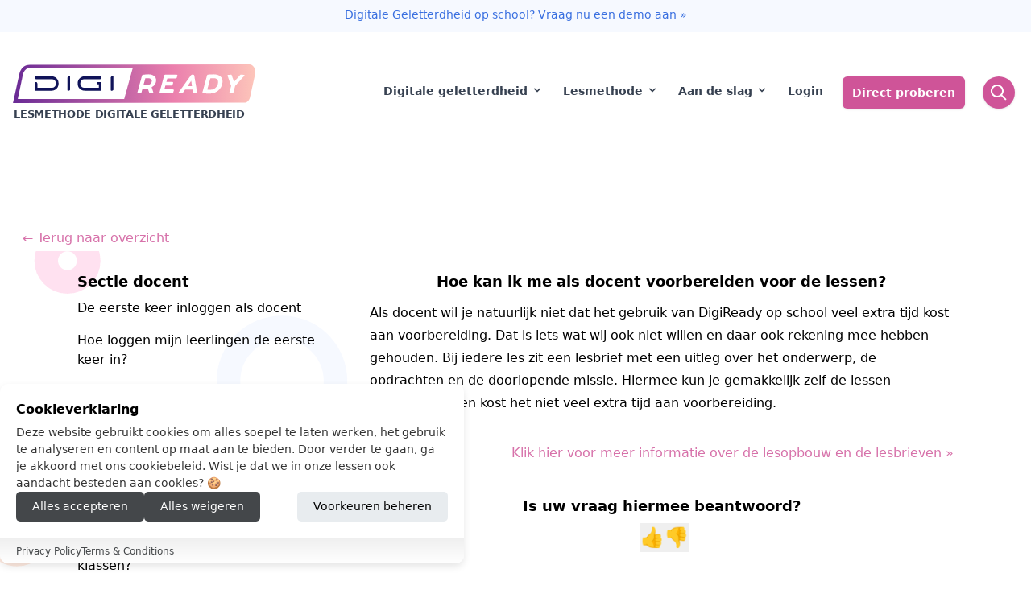

--- FILE ---
content_type: text/html; charset=UTF-8
request_url: https://www.digiready.nl/faq/docent/docent-voorbereiden
body_size: 13177
content:
<!DOCTYPE html><html lang="nl" style="scroll-behavior: smooth;"><head>
<link rel="dns-prefetch" href="//www.googletagmanager.com">
<link rel="dns-prefetch" href="//www.digiready.nl">
<link rel="dns-prefetch" href="//www.w3.org">
<link rel="dns-prefetch" href="//www.classlabs.nl">
<link rel="dns-prefetch" href="//www.linkedin.com">
<link rel="dns-prefetch" href="//www.instagram.com">
<link rel="dns-prefetch" href="//www.facebook.com">
<link rel="dns-prefetch" href="//twitter.com">
<link rel="dns-prefetch" href="//www.mediawijzer.net">
<link rel="dns-prefetch" href="//eindhoven.nl"><script async src="https://www.googletagmanager.com/gtag/js?id=G-8ZK90EG1F2" defer></script><script> window.dataLayer = window.dataLayer || []; function gtag() { dataLayer.push(arguments); } gtag('js', new Date()); gtag('config', 'G-8ZK90EG1F2'); </script><meta charset="utf-8"><meta http-equiv="X-UA-Compatible" content="IE=edge"><meta name="viewport" content="width=device-width, initial-scale=1"><link rel="apple-touch-icon" sizes="57x57" href="/apple-icon-57x57.png"><link rel="apple-touch-icon" sizes="60x60" href="/apple-icon-60x60.png"><link rel="apple-touch-icon" sizes="72x72" href="/apple-icon-72x72.png"><link rel="apple-touch-icon" sizes="76x76" href="/apple-icon-76x76.png"><link rel="apple-touch-icon" sizes="114x114" href="/apple-icon-114x114.png"><link rel="apple-touch-icon" sizes="120x120" href="/apple-icon-120x120.png"><link rel="apple-touch-icon" sizes="144x144" href="/apple-icon-144x144.png"><link rel="apple-touch-icon" sizes="152x152" href="/apple-icon-152x152.png"><link rel="apple-touch-icon" sizes="180x180" href="/apple-icon-180x180.png"><link rel="icon" type="image/png" sizes="192x192" href="/android-icon-192x192.png"><link rel="icon" type="image/png" sizes="32x32" href="/favicon-32x32.png"><link rel="icon" type="image/png" sizes="96x96" href="/favicon-96x96.png"><link rel="icon" type="image/png" sizes="16x16" href="/favicon-16x16.png"><link rel="mask-icon" href="/safari-pinned-tab.svg" color="#d772aa"><link rel="manifest" href="/manifest.json"><meta name="msapplication-TileColor" content="#6B2F84"><meta name="msapplication-TileImage" content="/ms-icon-144x144.png"><meta name="theme-color" content="#d772aa"><meta name="csrf-token" content="mducCNgmcf57c74wtLv8oGImhx6ESaYBRpGLbzo0"><title>FAQ: Hoe kan ik me als docent voorbereiden voor de lessen?</title><meta name="description" content="Hoe kan ik me als docent voorbereiden voor de lessen?"><link rel="canonical" href="https://www.digiready.nl/faq/docent/docent-voorbereiden"/><meta property="og:title" content="FAQ: Hoe kan ik me als docent voorbereiden voor de lessen?" /><meta property="og:type" content="website" /><meta property="og:description" content="Hoe kan ik me als docent voorbereiden voor de lessen?" /><meta property="og:url" content="https://www.digiready.nl/faq/docent/docent-voorbereiden" /><meta property="og:image" content="https://www.digiready.nl/images/home/astronaut.png" /><meta name="twitter:title" content="FAQ: Hoe kan ik me als docent voorbereiden voor de lessen?" /><meta name="twitter:site" content="@DigiReadyNL" /><meta name="twitter:description" content="Hoe kan ik me als docent voorbereiden voor de lessen?" /><script type="application/ld+json">{"@context":"https:\/\/schema.org","@type":"WebPage","name":"FAQ: Hoe kan ik me als docent voorbereiden voor de lessen?","description":"Hoe kan ik me als docent voorbereiden voor de lessen?"}</script><link href="/css/app.css?id=481437f730a448a15dbbfe27afaf5b12" rel="stylesheet"><link href="/css/tailwind.css?id=46ce7c4fc3bd09acac3d75851bd758df" rel="stylesheet"><link rel="stylesheet" href="https://www.digiready.nl/vendor/devrabiul/laravel-cookie-consent/css/style.css"></head><body class="h-screen antialiased"><div x-data="window.scrollToReveal()"><div class="h-10 bg-cs-blue-lighter"><a href="https://www.digiready.nl/demo" rel="noreferrer" class="block max-w-screen-xl py-2 mx-auto text-sm text-center text-cs-db hover:underline"><span class="inline lg:hidden">Aan de slag? Vraag een demo aan »</span><span class="hidden lg:inline">Digitale Geletterdheid op school? Vraag nu een demo aan »</span></a></div><div :class="{'h-28': sticky }"></div><div x-ref="navbar" :class="{ 'scrolled fixed top-0 bg-opacity-93 py-5': sticky, 'h-28 py-4 xl:py-10 relative': !sticky }" @scroll.window="scroll()" class="z-10 w-full m-auto text-gray-700 bg-white lg:py-5 navbar" style="z-index:10;"><div class="flex flex-col justify-between max-w-screen-xl mx-auto lg:items-center lg:flex-row"><div class="flex flex-row items-center justify-between gap-2 px-2 md:px-5 lg:pl-0 lg:pr-2 xl:px-2"><a href="https://www.digiready.nl" class="px-2 md:pr-0"><img src="https://www.digiready.nl/images/logo/DigiReady-logo.svg" alt="DigiReady" class="cs-logo"><small :class="{ 'hidden': sticky, 'block': !sticky }" class="pr-3 mt-1 font-semibold tracking-tight text-center text-gray-700 uppercase"> Lesmethode Digitale Geletterdheid </small></a><button class="p-3 rounded-lg lg:hidden focus:outline-none focus:ring" @click="open = !open" aria-label="Menu button"><svg fill="currentColor" viewBox="0 0 20 20" class="w-6 h-6"><path x-show="!open" fill-rule="evenodd" d="M3 5a1 1 0 011-1h12a1 1 0 110 2H4a1 1 0 01-1-1zM3 10a1 1 0 011-1h12a1 1 0 110 2H4a1 1 0 01-1-1zM9 15a1 1 0 011-1h6a1 1 0 110 2h-6a1 1 0 01-1-1z" clip-rule="evenodd"></path><path x-show="open" fill-rule="evenodd" d="M4.293 4.293a1 1 0 011.414 0L10 8.586l4.293-4.293a1 1 0 111.414 1.414L11.414 10l4.293 4.293a1 1 0 01-1.414 1.414L10 11.414l-4.293 4.293a1 1 0 01-1.414-1.414L8.586 10 4.293 5.707a1 1 0 010-1.414z" clip-rule="evenodd"></path></svg></button></div><nav :class="{'flex': open, 'hidden': !open, 'bg-white shadow-2xl lg:shadow-none': !sticky }" class="z-10 flex-col flex-grow hidden px-2 pt-5 pb-10 lg:pb-0 lg:flex lg:justify-end lg:flex-row lg:mt-0 md:pt-0 xl:px-5"><div @click.away="open = false" @mouseleave="open = false" class="relative" x-data="{ open: false }"><span @mouseenter="open = true" @click="open = !open" class="content-center inline-block w-full h-12 px-3 py-2 mt-2 text-sm font-semibold bg-transparent rounded-lg lg:mt-0 lg:w-auto hover:text-gray-900 focus:text-gray-900 hover:bg-gray-200 focus:bg-gray-200 focus:outline-none focus:ring lg:h-auto"><span class="cursor-default">Digitale geletterdheid</span><svg fill="currentColor" viewBox="0 0 20 20" :class="{ 'rotate-180': open, 'rotate-0': !open }" class="inline w-4 h-4 ml-1 transition-transform duration-200 lg:-mt-1"><path fill-rule="evenodd" d="M5.293 7.293a1 1 0 011.414 0L10 10.586l3.293-3.293a1 1 0 111.414 1.414l-4 4a1 1 0 01-1.414 0l-4-4a1 1 0 010-1.414z" clip-rule="evenodd"></path></svg></span><div class="absolute right-0 z-20 hidden w-full transition duration-150 ease-in-out origin-top-right lg:max-w-[320px] lg:w-screen" :class="{ 'hidden': !open }"><div class="px-2 pt-2 pb-2 bg-white rounded-md shadow-lg drop-shadow-2xl"><div class="grid grid-cols-1 gap-2"><a class="flex flex row items-center rounded-lg p-2 hover:text-gray-900 focus:text-gray-900 hover:bg-gray-200 focus:bg-gray-200 focus:outline-none focus:ring " href="https://www.digiready.nl/digitale-geletterdheid"><div class="flex items-center justify-center w-12 h-12 rounded-lg bg-cs-pink"><i class="inline-block icon w-5 text-white align-middle fill-current"><svg xmlns="http://www.w3.org/2000/svg" viewBox="0 0 20 20"><path d="M18 16h2v1a1 1 0 0 1-1 1H1a1 1 0 0 1-1-1v-1h2V4c0-1.1.9-2 2-2h12a2 2 0 0 1 2 2v12zM4 4v9h12V4H4zm4 11v1h4v-1H8z"/></svg></i></div><div class="ml-3"><p class="font-semibold">Digitale geletterdheid</p><p class="text-sm">Wat is Digitale geletterdheid?</p></div></a><a class="flex flex row items-center rounded-lg p-2 hover:text-gray-900 focus:text-gray-900 hover:bg-gray-200 focus:bg-gray-200 focus:outline-none focus:ring " href="https://www.digiready.nl/ict-basisvaardigheden"><div class="flex items-center justify-center w-12 h-12 rounded-lg bg-cs-pink"><i class="inline-block icon w-5 text-white align-middle fill-current"><svg xmlns="http://www.w3.org/2000/svg" viewBox="0 0 20 20"><path d="M7 17H2a2 2 0 0 1-2-2V2C0 .9.9 0 2 0h16a2 2 0 0 1 2 2v13a2 2 0 0 1-2 2h-5l4 2v1H3v-1l4-2zM2 2v11h16V2H2z"/></svg></i></div><div class="ml-3"><p class="font-semibold">ICT-Basisvaardigheden</p><p class="text-sm"></p></div></a><a class="flex flex row items-center rounded-lg p-2 hover:text-gray-900 focus:text-gray-900 hover:bg-gray-200 focus:bg-gray-200 focus:outline-none focus:ring " href="https://www.digiready.nl/mediawijsheid"><div class="flex items-center justify-center w-12 h-12 rounded-lg bg-cs-pink"><i class="inline-block icon w-5 text-white align-middle fill-current"><svg xmlns="http://www.w3.org/2000/svg" viewBox="0 0 20 20"><path d="M2 2c0-1.1.9-2 2-2h12a2 2 0 0 1 2 2v16a2 2 0 0 1-2 2H4a2 2 0 0 1-2-2V2zm2 0v14h12V2H4zm6 17a1 1 0 1 0 0-2 1 1 0 0 0 0 2z"/></svg></i></div><div class="ml-3"><p class="font-semibold">Mediawijsheid</p><p class="text-sm"></p></div></a><a class="flex flex row items-center rounded-lg p-2 hover:text-gray-900 focus:text-gray-900 hover:bg-gray-200 focus:bg-gray-200 focus:outline-none focus:ring " href="https://www.digiready.nl/computational-thinking"><div class="flex items-center justify-center w-12 h-12 rounded-lg bg-cs-pink"><i class="inline-block icon w-5 text-white align-middle fill-current"><svg viewBox="0 0 20 20" xmlns="http://www.w3.org/2000/svg"><path d="m.7 9.3 4.8-4.8 1.4 1.42-4.06 4.08 4.07 4.07-1.41 1.42-5.5-5.49zm18.6 1.4.7-.7-5.49-5.49-1.4 1.42 4.05 4.07-4.07 4.07 1.41 1.42 4.78-4.78z"/></svg></i></div><div class="ml-3"><p class="font-semibold">Computational Thinking</p><p class="text-sm"></p></div></a><a class="flex flex row items-center rounded-lg p-2 hover:text-gray-900 focus:text-gray-900 hover:bg-gray-200 focus:bg-gray-200 focus:outline-none focus:ring " href="https://www.digiready.nl/informatievaardigheden"><div class="flex items-center justify-center w-12 h-12 rounded-lg bg-cs-pink"><i class="inline-block icon w-5 text-white align-middle fill-current"><svg xmlns="http://www.w3.org/2000/svg" viewBox="0 0 20 20"><path d="M16 2h4v15a3 3 0 0 1-3 3H3a3 3 0 0 1-3-3V0h16v2zm0 2v13a1 1 0 0 0 1 1 1 1 0 0 0 1-1V4h-2zM2 2v15a1 1 0 0 0 1 1h11.17a2.98 2.98 0 0 1-.17-1V2H2zm2 8h8v2H4v-2zm0 4h8v2H4v-2zM4 4h8v4H4V4z"/></svg></i></div><div class="ml-3"><p class="font-semibold">Informatievaardigheden</p><p class="text-sm"></p></div></a></div></div></div></div><div @click.away="open = false" @mouseleave="open = false" class="relative" x-data="{ open: false }"><span @mouseenter="open = true" @click="open = !open" class="content-center inline-block w-full h-12 px-3 py-2 mt-2 text-sm font-semibold bg-transparent rounded-lg lg:mt-0 lg:w-auto hover:text-gray-900 focus:text-gray-900 hover:bg-gray-200 focus:bg-gray-200 focus:outline-none focus:ring lg:h-auto"><span class="cursor-default">Lesmethode</span><svg fill="currentColor" viewBox="0 0 20 20" :class="{ 'rotate-180': open, 'rotate-0': !open }" class="inline w-4 h-4 ml-1 transition-transform duration-200 lg:-mt-1"><path fill-rule="evenodd" d="M5.293 7.293a1 1 0 011.414 0L10 10.586l3.293-3.293a1 1 0 111.414 1.414l-4 4a1 1 0 01-1.414 0l-4-4a1 1 0 010-1.414z" clip-rule="evenodd"></path></svg></span><div class="absolute right-0 z-20 hidden w-full transition duration-150 ease-in-out origin-top-right lg:max-w-[320px] lg:w-screen" :class="{ 'hidden': !open }"><div class="px-2 pt-2 pb-2 bg-white rounded-md shadow-lg drop-shadow-2xl"><div class="grid grid-cols-1 gap-2"><a class="flex flex row items-center rounded-lg p-2 hover:text-gray-900 focus:text-gray-900 hover:bg-gray-200 focus:bg-gray-200 focus:outline-none focus:ring " href="https://www.digiready.nl/lesmethode"><div class="flex items-center justify-center w-12 h-12 rounded-lg bg-cs-pink"><i class="inline-block icon w-5 text-white align-middle fill-current"><svg xmlns="http://www.w3.org/2000/svg" viewBox="0 0 20 20"><path d="M2.93 17.07A10 10 0 1 1 17.07 2.93 10 10 0 0 1 2.93 17.07zm12.73-1.41A8 8 0 1 0 4.34 4.34a8 8 0 0 0 11.32 11.32zM9 11V9h2v6H9v-4zm0-6h2v2H9V5z"/></svg></i></div><div class="ml-3"><p class="font-semibold">Lesmethode</p><p class="text-sm">Totaalpakket digitale geletterdheid</p></div></a><a class="flex flex row items-center rounded-lg p-2 hover:text-gray-900 focus:text-gray-900 hover:bg-gray-200 focus:bg-gray-200 focus:outline-none focus:ring " href="https://www.digiready.nl/didactiek"><div class="flex items-center justify-center w-12 h-12 rounded-lg bg-cs-pink"><i class="inline-block icon w-5 text-white align-middle fill-current"><svg viewBox="0 0 20 20" xmlns="http://www.w3.org/2000/svg"><path d="m3.33 8 6.67 4 10-6-10-6-10 6h10v2zm-3.33 0v8l2-2.22v-4.58zm10 12-5-3-2-1.2v-6l7 4.2 7-4.2v6z"/></svg></i></div><div class="ml-3"><p class="font-semibold">Didactiek</p><p class="text-sm">Sterk fundament</p></div></a><a class="flex flex row items-center rounded-lg p-2 hover:text-gray-900 focus:text-gray-900 hover:bg-gray-200 focus:bg-gray-200 focus:outline-none focus:ring " href="https://www.digiready.nl/lesopbouw"><div class="flex items-center justify-center w-12 h-12 rounded-lg bg-cs-pink"><i class="inline-block icon w-5 text-white align-middle fill-current"><svg viewBox="0 0 20 20" xmlns="http://www.w3.org/2000/svg"><path d="m10 1 10 6-10 6-10-6zm6.67 10 3.33 2-10 6-10-6 3.33-2 6.67 4z"/></svg></i></div><div class="ml-3"><p class="font-semibold">Lesopbouw</p><p class="text-sm">Flexibele lesstructuur</p></div></a><a class="flex flex row items-center rounded-lg p-2 hover:text-gray-900 focus:text-gray-900 hover:bg-gray-200 focus:bg-gray-200 focus:outline-none focus:ring " href="https://www.digiready.nl/inhoud"><div class="flex items-center justify-center w-12 h-12 rounded-lg bg-cs-pink"><i class="inline-block icon w-5 text-white align-middle fill-current"><svg xmlns="http://www.w3.org/2000/svg" viewBox="0 0 20 20"><path d="M15 9h-3v2h3v3h2v-3h3V9h-3V6h-2v3zM0 3h10v2H0V3zm0 8h10v2H0v-2zm0-4h10v2H0V7zm0 8h10v2H0v-2z"/></svg></i></div><div class="ml-3"><p class="font-semibold">Lesinhoud</p><p class="text-sm">Groep 7/8, VMBO, HAVO en VWO</p></div></a><a class="flex flex row items-center rounded-lg p-2 hover:text-gray-900 focus:text-gray-900 hover:bg-gray-200 focus:bg-gray-200 focus:outline-none focus:ring " href="https://www.digiready.nl/digiready-platform"><div class="flex items-center justify-center w-12 h-12 rounded-lg bg-cs-pink"><i class="inline-block icon w-5 text-white align-middle fill-current"><svg xmlns="http://www.w3.org/2000/svg" viewBox="0 0 20 20"><path d="M11.933 13.069s7.059-5.094 6.276-10.924a.465.465 0 0 0-.112-.268.436.436 0 0 0-.263-.115C12.137.961 7.16 8.184 7.16 8.184c-4.318-.517-4.004.344-5.974 5.076-.377.902.234 1.213.904.959l2.148-.811 2.59 2.648-.793 2.199c-.248.686.055 1.311.938.926 4.624-2.016 5.466-1.694 4.96-6.112zm1.009-5.916a1.594 1.594 0 0 1 0-2.217 1.509 1.509 0 0 1 2.166 0 1.594 1.594 0 0 1 0 2.217 1.509 1.509 0 0 1-2.166 0z"/></svg></i></div><div class="ml-3"><p class="font-semibold">Platform</p><p class="text-sm">Ontdek het DigiReady platform</p></div></a><a class="flex flex row items-center rounded-lg p-2 hover:text-gray-900 focus:text-gray-900 hover:bg-gray-200 focus:bg-gray-200 focus:outline-none focus:ring " href="https://www.digiready.nl/demo"><div class="flex items-center justify-center w-12 h-12 rounded-lg bg-cs-pink"><i class="inline-block icon w-5 text-white align-middle fill-current"><svg xmlns="http://www.w3.org/2000/svg" viewBox="0 0 20 20"><path d="M4 11H2a2 2 0 0 1-2-2V5c0-1.1.9-2 2-2h2V1h14v10a4 4 0 0 1-4 4H8a4 4 0 0 1-4-4zm0-2V5H2v4h2zm-2 8v-1h18v1l-4 2H6l-4-2z"/></svg></i></div><div class="ml-3"><p class="font-semibold">Demo aanvragen</p><p class="text-sm">We geven je uitleg via Teams</p></div></a></div></div></div></div><div @click.away="open = false" @mouseleave="open = false" class="relative" x-data="{ open: false }"><span @mouseenter="open = true" @click="open = !open" class="content-center inline-block w-full h-12 px-3 py-2 mt-2 text-sm font-semibold bg-transparent rounded-lg lg:mt-0 lg:w-auto hover:text-gray-900 focus:text-gray-900 hover:bg-gray-200 focus:bg-gray-200 focus:outline-none focus:ring lg:h-auto"><span class="cursor-default">Aan de slag</span><svg fill="currentColor" viewBox="0 0 20 20" :class="{ 'rotate-180': open, 'rotate-0': !open }" class="inline w-4 h-4 ml-1 transition-transform duration-200 lg:-mt-1"><path fill-rule="evenodd" d="M5.293 7.293a1 1 0 011.414 0L10 10.586l3.293-3.293a1 1 0 111.414 1.414l-4 4a1 1 0 01-1.414 0l-4-4a1 1 0 010-1.414z" clip-rule="evenodd"></path></svg></span><div class="absolute right-0 z-20 hidden w-full transition duration-150 ease-in-out origin-top-right lg:max-w-[320px] lg:w-screen" :class="{ 'hidden': !open }"><div class="px-2 pt-2 pb-2 bg-white rounded-md shadow-lg drop-shadow-2xl"><div class="grid grid-cols-1 gap-2"><a class="flex flex row items-center rounded-lg p-2 hover:text-gray-900 focus:text-gray-900 hover:bg-gray-200 focus:bg-gray-200 focus:outline-none focus:ring " href="https://www.digiready.nl/implementatie"><div class="flex items-center justify-center w-12 h-12 rounded-lg bg-cs-pink"><i class="inline-block icon w-5 text-white align-middle fill-current"><svg xmlns="http://www.w3.org/2000/svg" viewBox="0 0 20 20"><path d="M2.93 17.07A10 10 0 1 1 17.07 2.93 10 10 0 0 1 2.93 17.07zm12.73-1.41A8 8 0 1 0 4.34 4.34a8 8 0 0 0 11.32 11.32zM6.7 9.29L9 11.6l4.3-4.3 1.4 1.42L9 14.4l-3.7-3.7 1.4-1.42z"/></svg></i></div><div class="ml-3"><p class="font-semibold">Implementatie DigiReady</p><p class="text-sm">Een stappenplan</p></div></a><a class="flex flex row items-center rounded-lg p-2 hover:text-gray-900 focus:text-gray-900 hover:bg-gray-200 focus:bg-gray-200 focus:outline-none focus:ring " href="https://www.digiready.nl/maatwerk"><div class="flex items-center justify-center w-12 h-12 rounded-lg bg-cs-pink"><i class="inline-block icon w-5 text-white align-middle fill-current"><svg xmlns="http://www.w3.org/2000/svg" viewBox="0 0 20 20"><path d="M3.94 6.5L2.22 3.64l1.42-1.42L6.5 3.94c.52-.3 1.1-.54 1.7-.7L9 0h2l.8 3.24c.6.16 1.18.4 1.7.7l2.86-1.72 1.42 1.42-1.72 2.86c.3.52.54 1.1.7 1.7L20 9v2l-3.24.8c-.16.6-.4 1.18-.7 1.7l1.72 2.86-1.42 1.42-2.86-1.72c-.52.3-1.1.54-1.7.7L11 20H9l-.8-3.24c-.6-.16-1.18-.4-1.7-.7l-2.86 1.72-1.42-1.42 1.72-2.86c-.3-.52-.54-1.1-.7-1.7L0 11V9l3.24-.8c.16-.6.4-1.18.7-1.7zM10 13a3 3 0 1 0 0-6 3 3 0 0 0 0 6z"/></svg></i></div><div class="ml-3"><p class="font-semibold">Maatwerk</p><p class="text-sm">Afgestemd op jouw school</p></div></a><a class="flex flex row items-center rounded-lg p-2 hover:text-gray-900 focus:text-gray-900 hover:bg-gray-200 focus:bg-gray-200 focus:outline-none focus:ring " href="https://www.digiready.nl/demo"><div class="flex items-center justify-center w-12 h-12 rounded-lg bg-cs-pink"><i class="inline-block icon w-5 text-white align-middle fill-current"><svg xmlns="http://www.w3.org/2000/svg" viewBox="0 0 20 20"><path d="M4 11H2a2 2 0 0 1-2-2V5c0-1.1.9-2 2-2h2V1h14v10a4 4 0 0 1-4 4H8a4 4 0 0 1-4-4zm0-2V5H2v4h2zm-2 8v-1h18v1l-4 2H6l-4-2z"/></svg></i></div><div class="ml-3"><p class="font-semibold">Demo aanvragen</p><p class="text-sm">We geven je uitleg via Teams</p></div></a><a class="flex flex row items-center rounded-lg p-2 hover:text-gray-900 focus:text-gray-900 hover:bg-gray-200 focus:bg-gray-200 focus:outline-none focus:ring " href="https://www.digiready.nl/prijzen"><div class="flex items-center justify-center w-12 h-12 rounded-lg bg-cs-pink"><i class="inline-block icon w-5 text-white align-middle fill-current"><svg xmlns="http://www.w3.org/2000/svg" viewBox="0 0 20 20"><path d="M0 4c0-1.1.9-2 2-2h15a1 1 0 0 1 1 1v1H2v1h17a1 1 0 0 1 1 1v10a2 2 0 0 1-2 2H2a2 2 0 0 1-2-2V4zm16.5 9a1.5 1.5 0 1 0 0-3 1.5 1.5 0 0 0 0 3z"/></svg></i></div><div class="ml-3"><p class="font-semibold">Prijzen</p><p class="text-sm">Bereken de lesmethode prijzen</p></div></a><a class="flex flex row items-center rounded-lg p-2 hover:text-gray-900 focus:text-gray-900 hover:bg-gray-200 focus:bg-gray-200 focus:outline-none focus:ring " href="https://www.digiready.nl/contact"><div class="flex items-center justify-center w-12 h-12 rounded-lg bg-cs-pink"><i class="inline-block icon w-5 text-white align-middle fill-current"><svg viewBox="0 0 20 20" xmlns="http://www.w3.org/2000/svg"><path d="m10 15-4 4v-4h-4a2 2 0 0 1 -2-2v-10c0-1.1.9-2 2-2h16a2 2 0 0 1 2 2v10a2 2 0 0 1 -2 2zm-5-8v2h2v-2zm4 0v2h2v-2zm4 0v2h2v-2z"/></svg></i></div><div class="ml-3"><p class="font-semibold">Contact</p><p class="text-sm">Vinden we leuk!</p></div></a></div></div></div></div><a class="lg:mt-0 mt-2 px-3 py-2 my-0 text-sm font-semibold rounded-lg hover:text-gray-900 focus:text-gray-900 hover:bg-gray-200 focus:bg-gray-200 focus:outline-none focus:ring " href="https://www.digiready.nl/login"> Login</a><a class="lg:mt-0 mt-2 px-3 py-2 cs-btn cs-btn-sm lg:text-sm lg:my-0 justify-center font-semibold lg:ml-2 xl:ml-3 " href="https://www.digiready.nl/proefaccount"> Direct proberen</a><form class="hidden mt-2 lg:mt-0 lg:ml-2 lg:block" action="https://www.digiready.nl/zoekresultaten" method="POST"><input type="hidden" name="_token" value="mducCNgmcf57c74wtLv8oGImhx6ESaYBRpGLbzo0"><div id="my_name_eyt1Y0b76M8Gdd1S_wrap" style="display: none" aria-hidden="true"><input id="my_name_eyt1Y0b76M8Gdd1S" name="my_name_eyt1Y0b76M8Gdd1S" type="text" value="" autocomplete="nope" tabindex="-1"><input name="valid_from" type="text" value="[base64]" autocomplete="off" tabindex="-1"></div><div class="flex flex-row search-box group"><input id="search-field" type="text" placeholder="Zoeken" name="search" class="box-border w-0 px-1 py-1 m-auto mr-1 transition-all duration-500 bg-white border border-gray-300 rounded-lg opacity-0 appearance-none group-hover:opacity-100 group-hover:w-48 focus:outline-none focus:ring" required><button type="submit" class="flex items-center justify-center w-10 h-10 p-0 rounded-full cs-btn" aria-label="search"><i class="inline-block icon w-5 text-white align-middle fill-current no-animation"><svg xmlns="http://www.w3.org/2000/svg" viewBox="0 0 20 20"><path d="M12.9 14.32a8 8 0 1 1 1.41-1.41l5.35 5.33-1.42 1.42-5.33-5.34zM8 14A6 6 0 1 0 8 2a6 6 0 0 0 0 12z"/></svg></i></button></div></form></nav></div></div><div @click="open = false" :class="{ 'hidden': !open }" class="fixed z-0 hidden w-screen h-screen bg-black bg-opacity-25"></div></div><div class="bg-circles"><div class="px-4 max-w-screen-xl mx-auto my-12 md:my-16 lg:my-24 xl:my-32"><a class="inline-block px-3 py-1 bg-white rounded-full text-cs-pink hover:text-cs-pink-darker" href="https://www.digiready.nl/faq"> ← Terug naar overzicht </a><br/><br/><div class="container mb-5"><div class = "flex flex-wrap"><div class = "w-full pr-9 md:w-2/6"><div class="text-lg font-bold"><h1>Sectie docent</h1></div><a class=" block text-grey-600 hover:bg-cs-hov-blue hover:underline py-2 px-4 -ml-4 rounded-full" href="https://www.digiready.nl/faq/docent/docent-inloggen"> De eerste keer inloggen als docent </a><a class=" block text-grey-600 hover:bg-cs-hov-blue hover:underline py-2 px-4 -ml-4 rounded-full" href="https://www.digiready.nl/faq/docent/docent-inloggen-leerling"> Hoe loggen mijn leerlingen de eerste keer in? </a><a class="text-cs-pink block text-grey-600 hover:bg-cs-hov-blue hover:underline py-2 px-4 -ml-4 rounded-full" href="https://www.digiready.nl/faq/docent/docent-voorbereiden"> Hoe kan ik me als docent voorbereiden voor de lessen? </a><a class=" block text-grey-600 hover:bg-cs-hov-blue hover:underline py-2 px-4 -ml-4 rounded-full" href="https://www.digiready.nl/faq/docent/docent-digitaal"> Zijn de lessen naast klassikaal ook digitaal te geven? </a><a class=" block text-grey-600 hover:bg-cs-hov-blue hover:underline py-2 px-4 -ml-4 rounded-full" href="https://www.digiready.nl/faq/docent/docent-inplannen"> Hoe kan ik DigiReady in mijn lessen plannen? </a><a class=" block text-grey-600 hover:bg-cs-hov-blue hover:underline py-2 px-4 -ml-4 rounded-full" href="https://www.digiready.nl/faq/docent/docent-klassen-aanmelden"> Hoe meld ik me aan voor meer klassen? </a></div><div class="w-full md:w-4/6"><div id="antwoord"><h1 class="mb-3 text-lg font-bold text-center">Hoe kan ik me als docent voorbereiden voor de lessen?</h1><p class="mb-3 leading-7">Als docent wil je natuurlijk niet dat het gebruik van DigiReady op school veel extra tijd kost aan voorbereiding. Dat is iets wat wij ook niet willen en daar ook rekening mee hebben gehouden. Bij iedere les zit een lesbrief met een uitleg over het onderwerp, de opdrachten en de doorlopende missie. Hiermee kun je gemakkelijk zelf de lessen voorbereiden en kost het niet veel extra tijd aan voorbereiding. </p><p class="mb-3 text-right"><br><a class="text-cs-pink hover:underline" href="https://www.digiready.nl/lesopbouw" >Klik hier voor meer informatie over de lesopbouw en de lesbrieven &#187; </a></p></div><div class="mt-10 mb-8 text-center" x-data="{vote: '', downvote: false, upvote: false}"><div class="text-lg font-semibold"> Is uw vraag hiermee beantwoord? </div><div class="my-2 ml-2"><div class="flex justify-center gap-4 text-2xl"><button type="button" id="voteup-Hoe meld ik me aan voor meer klassen?" class="transition duration-200 cursor-pointer focus:outline-none" @click="vote = 'up'" x-bind:class="{ 'opacity-0 cursor-default': vote === 'down' }">👍</button><button type="button" id="votedown-Hoe meld ik me aan voor meer klassen?" class="transition duration-200 cursor-pointer focus:outline-none" @click="vote = 'down'" x-bind:class="{ 'opacity-0 cursor-default': vote === 'up' }">👎</button></div><div class="mt-3 text-left"><div x-show="vote === 'down'"> Sorry om te horen. Hopelijk kunnen we je verder helpen. <a class="font-semibold text-cs-pink hover:underline" href="/cdn-cgi/l/email-protection#6d04030b022d09040a041f080c0914430301" target="_blank" rel="noreferrer"> Stuur ons gerust een email! </a><br/> Of stuur hier rechts onderin een chatbericht. </div><div x-show="vote === 'up'"> Dankjewel voor je feedback! </div></div></div></div></div></div></div></div></div><div id="footer" class="mb-0 bg-footer" margin="mt-20"><div class="relative"><svg id="goodbye-astronaut-svg" viewBox="0 0 118 174" version="1.1" xmlns="http://www.w3.org/2000/svg" xmlns:xlink="http://www.w3.org/1999/xlink" class="invisible md:visible"><defs><filter x="-10.0%" y="-40.0%" width="120.0%" height="180.0%" filterUnits="objectBoundingBox" id="filter-1"><feGaussianBlur stdDeviation="2" in="SourceGraphic"></feGaussianBlur></filter><polygon id="path-2" points="0.249670166 0.30658322 9.83547748 0.30658322 9.83547748 20.0902256 0.249670166 20.0902256"></polygon><polygon id="path-4" points="0.186807708 0.30658322 9.77261502 0.30658322 9.77261502 20.0902256 0.186807708 20.0902256"></polygon><rect id="path-6" x="84" y="62" width="16" height="8" rx="4"></rect><filter x="-21.9%" y="-56.2%" width="143.8%" height="187.5%" filterUnits="objectBoundingBox" id="filter-7"><feOffset dx="0" dy="-1" in="SourceAlpha" result="shadowOffsetOuter1"></feOffset><feGaussianBlur stdDeviation="1" in="shadowOffsetOuter1" result="shadowBlurOuter1"></feGaussianBlur><feColorMatrix values="0 0 0 0 0.301960784 0 0 0 0 0.215686275 0 0 0 0 0.37254902 0 0 0 0.2 0" type="matrix" in="shadowBlurOuter1"></feColorMatrix></filter><rect id="path-8" x="121" y="68" width="16" height="8" rx="4"></rect><filter x="-21.9%" y="-56.2%" width="143.8%" height="187.5%" filterUnits="objectBoundingBox" id="filter-9"><feOffset dx="0" dy="-1" in="SourceAlpha" result="shadowOffsetOuter1"></feOffset><feGaussianBlur stdDeviation="1" in="shadowOffsetOuter1" result="shadowBlurOuter1"></feGaussianBlur><feColorMatrix values="0 0 0 0 0.301960784 0 0 0 0 0.215686275 0 0 0 0 0.37254902 0 0 0 0.2 0" type="matrix" in="shadowBlurOuter1"></feColorMatrix></filter></defs><g id="goodbye-astronaut-group" stroke="none" stroke-width="1" fill="none" fill-rule="evenodd" transform="translate(-35, -18)"><g id="goodbye-astronaut" transform="rotate(-156, 95, 110) translate(32, 18)"><g id="Page-1" transform="translate(63.052264, 89.997261) rotate(-6) translate(-63.052264, -89.997261) translate(9.052264, 5.997261)"><path d="M104.232558,82.8721805 L102.976744,82.8721805 C100.904651,82.8721805 99.2093023,81.2770756 99.2093023,79.3268465 L99.2093023,61.3047324 C99.2093023,59.3547988 100.904651,57.7593985 102.976744,57.7593985 L104.232558,57.7593985 C106.304965,57.7593985 108,59.3547988 108,61.3047324 L108,79.3268465 C108,81.2770756 106.304965,82.8721805 104.232558,82.8721805" id="Fill-1" fill="#DAE1E4"></path><path d="M5.02325581,82.8721805 L3.76744186,82.8721805 C1.69503488,82.8721805 0,81.2770756 0,79.3268465 L0,61.3047324 C0,59.3547988 1.69503488,57.7593985 3.76744186,57.7593985 L5.02325581,57.7593985 C7.09534884,57.7593985 8.79069767,59.3547988 8.79069767,61.3047324 L8.79069767,79.3268465 C8.79069767,81.2770756 7.09534884,82.8721805 5.02325581,82.8721805" id="Fill-3" fill="#DAE1E4"></path><path d="M65.4396753,150.676692 L41.3045108,150.676692 C36.5454602,150.676692 32.6511628,146.680303 32.6511628,141.795828 L32.6511628,124.399362 C32.6511628,119.514887 36.5454602,115.518797 41.3045108,115.518797 L65.4396753,115.518797 C70.1990167,115.518797 74.0930233,119.514887 74.0930233,124.399362 L74.0930233,141.795828 C74.0930233,146.680303 70.1990167,150.676692 65.4396753,150.676692" id="Fill-5" fill="#DAE1E4"></path><path d="M74.0238758,143.142857 C74.0238758,148.667684 74.9958755,153.18797 69.6513262,153.18797 L37.0928145,153.18797 C31.748555,153.18797 32.7202649,148.667684 32.7202649,143.142857" id="Fill-7" fill="#1D1B39"></path><path d="M65.3023256,118.528907 C61.9907024,115.862362 57.7976949,114.263158 53.2516551,114.263158 C42.6119175,114.263158 33.9069767,123.021308 33.9069767,133.725413 L33.9069767,133.725714 C33.9069767,144.43012 42.6119175,153.18797 53.2516551,153.18797 C57.7231991,153.18797 61.8533788,151.641139 65.1386741,149.052854 L65.3023256,118.528907 Z" id="Fill-9" fill="#FFFFFF"></path><path d="M48.9767442,114.263158 C42.0694439,114.263158 36.4186047,119.913712 36.4186047,126.819549" id="Fill-11" fill="#FF6A51"></path><path d="M39.7441696,115.518797 L43.1395514,115.518797 C43.5873058,115.518797 43.9534884,115.826826 43.9534884,116.203473 L43.9534884,132.413368 C43.9534884,132.790015 43.5873058,133.097744 43.1395514,133.097744 L39.7441696,133.097744 C39.2964152,133.097744 38.9302326,132.790015 38.9302326,132.413368 L38.9302326,116.203473 C38.9302326,115.826826 39.2964152,115.518797 39.7441696,115.518797" id="Fill-13" fill="#1D1B39"></path><path d="M54.627907,120.541353 C31.4897889,120.541353 12.5581395,101.452123 12.5581395,78.1207417 L12.5581395,72.5559501 C12.5581395,49.2245684 31.4897889,30.1353383 54.627907,30.1353383 C77.7663239,30.1353383 96.6976744,49.2245684 96.6976744,72.5559501 L96.6976744,78.1207417 C96.6976744,101.452123 77.7663239,120.541353 54.627907,120.541353" id="Fill-15" fill="#1D1B39"></path><path d="M58.9030874,115.518797 L47.8408034,115.518797 C24.9816432,115.518797 6.27906977,96.4295669 6.27906977,73.0984866 L6.27906977,67.5333937 C6.27906977,44.2023134 24.9816432,25.112782 47.8408034,25.112782 L58.9030874,25.112782 C81.7622476,25.112782 100.465116,44.2023134 100.465116,67.5333937 L100.465116,73.0984866 C100.465116,96.4295669 81.7622476,115.518797 58.9030874,115.518797" id="Fill-17" fill="#FFFFFF"></path><path d="M97.5896429,64.9817984 C95.289162,50.2746425 82.3951454,38.924812 66.9625542,38.924812 L41.0374458,38.924812 C32.5146409,38.924812 24.7669074,42.3856673 19.1500985,47.9614897 C14.5935372,52.4842655 11.4408057,58.3943414 10.4097611,64.9817984 C10.1716673,66.5169983 10.0465116,68.0876941 10.0465116,69.6879699 C10.0465116,86.6077068 23.992432,100.451128 41.0374458,100.451128 L66.9625542,100.451128 C75.4847631,100.451128 83.2324966,96.9902726 88.8496035,91.4144502 C94.4670083,85.8386278 97.9534884,78.1478383 97.9534884,69.6879699 C97.9534884,68.0876941 97.8280347,66.5169983 97.5896429,64.9817984" id="Fill-19" fill="#1D1B39"></path><path d="M64.0525914,128.075188 C63.8576403,121.375443 68.3754477,115.724851 74.0930233,115.518797" id="Fill-25" fill="#FF6A51"></path><path d="M97.9534884,70.504261 C97.9534884,72.1469996 97.8280347,73.7624099 97.5896429,75.3383459 C95.28946,60.2409401 82.3951454,48.5899453 66.9625542,48.5899453 L41.0374458,48.5899453 C32.5146409,48.5899453 24.7669074,52.1426333 19.1500985,57.8664084 C14.5938352,62.5091947 11.4411037,68.5760927 10.4100591,75.3383459 C10.1716673,73.7624099 10.0465116,72.1469996 10.0465116,70.504261 C10.0465116,61.8199125 13.5326937,53.9250503 19.1500985,48.2012752 C24.7669074,42.4775 32.5146409,38.924812 41.0374458,38.924812 L66.9625542,38.924812 C84.00727,38.924812 97.9534884,53.1355641 97.9534884,70.504261" id="Fill-27" fill-opacity="0.4" fill="#FFFFFF"></path><path d="M58.7753221,146.909774 L49.2249821,146.909774 C47.7069646,146.909774 46.4651163,145.682128 46.4651163,144.181771 L46.4651163,137.081387 C46.4651163,135.58103 47.7069646,134.353383 49.2249821,134.353383 L58.7753221,134.353383 C60.2930354,134.353383 61.5348837,135.58103 61.5348837,137.081387 L61.5348837,144.181771 C61.5348837,145.682128 60.2930354,146.909774 58.7753221,146.909774" id="Fill-29" fill="#1D1B39"></path><path d="M58.7753221,144.398496 L49.2249821,144.398496 C47.7069646,144.398496 46.4651163,143.17085 46.4651163,141.670493 L46.4651163,134.570108 C46.4651163,133.069752 47.7069646,131.842105 49.2249821,131.842105 L58.7753221,131.842105 C60.2930354,131.842105 61.5348837,133.069752 61.5348837,134.570108 L61.5348837,141.670493 C61.5348837,143.17085 60.2930354,144.398496 58.7753221,144.398496" id="Fill-31" fill="#DAE1E4"></path><path d="M48.348735,136.864662 C48.0034526,136.864662 47.7209302,136.58202 47.7209302,136.236842 C47.7209302,135.89146 48.0034526,135.609023 48.348735,135.609023 C48.6940174,135.609023 48.9767442,135.89146 48.9767442,136.236842 C48.9767442,136.58202 48.6940174,136.864662 48.348735,136.864662" id="Fill-33" fill="#1D1B39"></path><path d="M48.348735,135.609023 C48.0034526,135.609023 47.7209302,135.32654 47.7209302,134.981305 C47.7209302,134.635866 48.0034526,134.353383 48.348735,134.353383 C48.6940174,134.353383 48.9767442,134.635866 48.9767442,134.981305 C48.9767442,135.32654 48.6940174,135.609023 48.348735,135.609023" id="Fill-35" fill="#43FF65"></path><path d="M48.348735,139.37594 C48.0034526,139.37594 47.7209302,139.093298 47.7209302,138.74812 C47.7209302,138.402738 48.0034526,138.120301 48.348735,138.120301 C48.6940174,138.120301 48.9767442,138.402738 48.9767442,138.74812 C48.9767442,139.093298 48.6940174,139.37594 48.348735,139.37594" id="Fill-37" fill="#1D1B39"></path><path d="M48.348735,138.120301 C48.0034526,138.120301 47.7209302,137.837818 47.7209302,137.492583 C47.7209302,137.147145 48.0034526,136.864662 48.348735,136.864662 C48.6940174,136.864662 48.9767442,137.147145 48.9767442,137.492583 C48.9767442,137.837818 48.6940174,138.120301 48.348735,138.120301" id="Fill-39" fill="#FFFFFF"></path><path d="M48.348735,143.142857 C48.0034526,143.142857 47.7209302,142.860216 47.7209302,142.515038 C47.7209302,142.169655 48.0034526,141.887218 48.348735,141.887218 C48.6940174,141.887218 48.9767442,142.169655 48.9767442,142.515038 C48.9767442,142.860216 48.6940174,143.142857 48.348735,143.142857" id="Fill-41" fill="#1D1B39"></path><path d="M48.348735,140.631579 C48.0034526,140.631579 47.7209302,140.349096 47.7209302,140.003862 C47.7209302,139.658423 48.0034526,139.37594 48.348735,139.37594 C48.6940174,139.37594 48.9767442,139.658423 48.9767442,140.003862 C48.9767442,140.349096 48.6940174,140.631579 48.348735,140.631579" id="Fill-43" fill="#FF6A51"></path><path d="M52.744186,131.842105 L52.744186,145.654135" id="Stroke-45" stroke="#1D1B39" stroke-width="0.75"></path><path d="M54,135.609023 L60.2790698,135.609023" id="Stroke-47" stroke="#1D1B39" stroke-width="0.75"></path><path d="M54,136.864662 L60.2790698,136.864662" id="Stroke-49" stroke="#1D1B39" stroke-width="0.75"></path><path d="M54,138.120301 L60.2790698,138.120301" id="Stroke-51" stroke="#1D1B39" stroke-width="0.75"></path><path d="M54,139.37594 L60.2790698,139.37594" id="Stroke-53" stroke="#1D1B39" stroke-width="0.75"></path><path d="M54,141.887218 L60.2790698,141.887218" id="Stroke-55" stroke="#1D1B39" stroke-width="0.75"></path><path d="M54,143.142857 L60.2790698,143.142857" id="Stroke-57" stroke="#1D1B39" stroke-width="0.75"></path><path d="M41.4418605,134.353383 L41.4418605,150.676692" id="Stroke-59" stroke="#1D1B39" stroke-width="0.75"></path><g id="Group-63" transform="translate(55.255814, 146.909774)"><mask id="mask-3" fill="white"><use xlink:href="#path-2"></use></mask><g id="Clip-62"></g><path d="M8.55727415,20.0903531 C3.98783362,20.0903531 0.249670166,15.9370976 0.249670166,10.8606484 L0.249670166,1.72661139 C0.249670166,0.945643728 0.824904718,0.30658322 1.52787349,0.30658322 L8.55727415,0.30658322 C9.26024292,0.30658322 9.83547748,0.945643728 9.83547748,1.72661139 L9.83547748,18.6700061 C9.83547748,19.4509737 9.26024292,20.0903531 8.55727415,20.0903531" id="Fill-61" fill="#FFFFFF" mask="url(#mask-3)"></path></g><g id="Group-66" transform="translate(41.441860, 146.909774)"><mask id="mask-5" fill="white"><use xlink:href="#path-4"></use></mask><g id="Clip-65"></g><path d="M1.46501103,20.0903531 C0.762042259,20.0903531 0.186807708,19.4509737 0.186807708,18.6700061 L0.186807708,1.72661139 C0.186807708,0.945643728 0.762042259,0.30658322 1.46501103,0.30658322 L8.49441169,0.30658322 C9.19738047,0.30658322 9.77261502,0.945643728 9.77261502,1.72661139 L9.77261502,10.8606484 C9.77261502,15.9370976 6.03445156,20.0903531 1.46501103,20.0903531" id="Fill-64" fill="#FFFFFF" mask="url(#mask-5)"></path></g><path d="M39.5581395,87.8947368 C35.7592546,87.8947368 32.6511628,84.9044057 32.6511628,81.2501347 L32.6511628,71.9378352 C32.6511628,68.2835642 35.7592546,65.2932331 39.5581395,65.2932331 C43.3567063,65.2932331 46.4651163,68.2835642 46.4651163,71.9378352 L46.4651163,81.2501347 C46.4651163,84.9044057 43.3567063,87.8947368 39.5581395,87.8947368" id="Fill-67" fill="#43FF65"></path><path d="M68.4418605,87.8947368 C64.6429755,87.8947368 61.5348837,84.9044057 61.5348837,81.2501347 L61.5348837,71.9378352 C61.5348837,68.2835642 64.6429755,65.2932331 68.4418605,65.2932331 C72.2404272,65.2932331 75.3488372,68.2835642 75.3488372,71.9378352 L75.3488372,81.2501347 C75.3488372,84.9044057 72.2404272,87.8947368 68.4418605,87.8947368" id="Fill-69" fill="#FF6A51"></path><g id="goodbye-astronaut-antenna"><polygon id="Fill-71" fill="#FFFFFF" points="51.4883721 33.9022556 54.627907 2.5112782 57.7674419 33.9022556"></polygon><path d="M59.0232558,3.13895904 C59.0232558,1.40538811 57.3366298,0 55.255814,0 C53.1753311,0 51.4883721,1.40538811 51.4883721,3.13895904 C51.4883721,4.87280738 53.1753311,6.27819549 55.255814,6.27819549 C57.3366298,6.27819549 59.0232558,4.87280738 59.0232558,3.13895904" id="Fill-73" fill="#FFFFFF"></path></g><path d="M64.8604486,115.518797 L68.2561867,115.518797 C68.7035848,115.518797 69.0697674,115.826826 69.0697674,116.203473 L69.0697674,132.413368 C69.0697674,132.790015 68.7035848,133.097744 68.2561867,133.097744 L64.8604486,133.097744 C64.4126942,133.097744 64.0465116,132.790015 64.0465116,132.413368 L64.0465116,116.203473 C64.0465116,115.826826 64.4126942,115.518797 64.8604486,115.518797" id="Fill-75" fill="#1D1B39"></path><polygon id="Fill-77" fill="#1D1B39" points="57.7510052 128.119354 59.6009918 126.192219 59.5988002 126.189935 59.6009918 126.187978 57.7575799 124.267366 61.5348837 124.267366 61.5348837 123.05622 57.2588443 123.05622 55.6145509 123.05622 54.4517737 124.267366 50.758062 128.116092 50.7352072 128.116092 48.8899168 126.193523 50.7399034 124.266062 50.7386511 124.264104 53.0181828 124.264104 53.0181828 123.052632 46.4654294 123.052632 46.4654294 124.264104 49.0974885 124.264104 47.2475019 126.191566 47.2496934 126.193523 47.2475019 126.195807 49.0909138 128.116092 46.4651163 128.116092 46.4651163 129.327565 49.5952849 129.327565 51.2395783 129.327565 56.0960671 124.267366 56.1135995 124.267366 57.9585769 126.189935 56.1085903 128.117723 56.1104687 128.119354 56.1085903 128.119354 56.1085903 129.330827 61.5348837 129.330827 61.5348837 128.119354"></polygon></g></g></g></svg><img src="https://www.digiready.nl/images/backgrounds/moon.svg" alt="Maanlanding" class="relative w-full"><svg id="goodbye-hands-svg" viewBox="0 0 118 174" version="1.1" xmlns="http://www.w3.org/2000/svg" xmlns:xlink="http://www.w3.org/1999/xlink" class="invisible md:visible"><defs><filter x="-10.0%" y="-40.0%" width="120.0%" height="180.0%" filterUnits="objectBoundingBox" id="filter-1"><feGaussianBlur stdDeviation="2" in="SourceGraphic"></feGaussianBlur></filter><polygon id="path-2" points="0.249670166 0.30658322 9.83547748 0.30658322 9.83547748 20.0902256 0.249670166 20.0902256"></polygon><polygon id="path-4" points="0.186807708 0.30658322 9.77261502 0.30658322 9.77261502 20.0902256 0.186807708 20.0902256"></polygon><rect id="path-6" x="84" y="62" width="16" height="8" rx="4"></rect><filter x="-21.9%" y="-56.2%" width="143.8%" height="187.5%" filterUnits="objectBoundingBox" id="filter-7"><feOffset dx="0" dy="-1" in="SourceAlpha" result="shadowOffsetOuter1"></feOffset><feGaussianBlur stdDeviation="1" in="shadowOffsetOuter1" result="shadowBlurOuter1"></feGaussianBlur><feColorMatrix values="0 0 0 0 0.301960784 0 0 0 0 0.215686275 0 0 0 0 0.37254902 0 0 0 0.2 0" type="matrix" in="shadowBlurOuter1"></feColorMatrix></filter><rect id="path-8" x="121" y="68" width="16" height="8" rx="4"></rect><filter x="-21.9%" y="-56.2%" width="143.8%" height="187.5%" filterUnits="objectBoundingBox" id="filter-9"><feOffset dx="0" dy="-1" in="SourceAlpha" result="shadowOffsetOuter1"></feOffset><feGaussianBlur stdDeviation="1" in="shadowOffsetOuter1" result="shadowBlurOuter1"></feGaussianBlur><feColorMatrix values="0 0 0 0 0.301960784 0 0 0 0 0.215686275 0 0 0 0 0.37254902 0 0 0 0.2 0" type="matrix" in="shadowBlurOuter1"></feColorMatrix></filter></defs><g stroke="none" stroke-width="1" fill="none" fill-rule="evenodd" transform="translate(-35, -18)"><g id="goodbye-astronaut-right" transform="rotate(11, 92, 66)"><use fill="black" fill-opacity="1" filter="url(#filter-7)" xlink:href="#path-6"></use><use fill="#FFFFFF" fill-rule="evenodd" xlink:href="#path-6"></use></g><g id="goodbye-astronaut-left" transform="rotate(5, 129, 72)"><use fill="black" fill-opacity="1" filter="url(#filter-9)" xlink:href="#path-8"></use><use fill="#FFFFFF" fill-rule="evenodd" xlink:href="#path-8"></use></g></g></svg></div><div class="px-4 max-w-screen-xl mx-auto mt-20"><div class="container p-0 md:p-2 lg:p-4"><div class="grid grid-cols-2 gap-6 md:grid-cols-4"><div><h3 class="mb-5 text-xl font-semibold text-white"><a class="block text-white hover:underline" href="https://www.digiready.nl/digitale-geletterdheid">Digitale Geletterdheid</a></h3><ul><li><a class="block py-1 mb-1 text-white md:pt-0 hover:underline" href="https://www.digiready.nl/ict-basisvaardigheden">ICT-Basisvaardigheden</a></li><li><a class="block py-1 mb-1 text-white md:pt-0 hover:underline" href="https://www.digiready.nl/mediawijsheid">Mediawijsheid</a></li><li><a class="block py-1 mb-1 text-white md:pt-0 hover:underline" href="https://www.digiready.nl/computational-thinking">Computational Thinking</a></li><li><a class="block py-1 mb-1 text-white md:pt-0 hover:underline" href="https://www.digiready.nl/informatievaardigheden">Informatie&shy;vaardigheden</a></li></ul></div><div><h3 class="mb-5 text-xl font-semibold text-white">Gratis lesmateriaal</h3><ul><li><a class="block py-1 mb-1 text-white md:pt-0 hover:underline" href="https://www.digiready.nl/posters">Posters voor in de klas</a></li><li><a class="block py-1 mb-1 text-white md:pt-0 hover:underline" href="https://www.digiready.nl/word-google-docs">Word & Docs lesbrief</a></li><li><a class="block py-1 mb-1 text-white md:pt-0 hover:underline" href="https://www.digiready.nl/powerpoint">Powerpoint lesbrief</a></li><li><a class="block py-1 mb-1 text-white md:pt-0 hover:underline" href="https://www.digiready.nl/privacy-social-media">Social Media lesbrief</a></li><li><a class="block py-1 mb-1 text-white md:pt-0 hover:underline" href="https://www.digiready.nl/nepnieuws">Nepnieuws lesbrief</a></li></ul></div><div class="mt-15 md:mt-0"><h3 class="mb-5 text-xl font-semibold text-white">DigiReady</h3><ul><li><a class="block py-1 mb-1 text-white md:pt-0 hover:underline" href="https://www.digiready.nl/blog">Blog</a></li><li><a class="block py-1 mb-1 text-white md:pt-0 hover:underline" href="https://www.digiready.nl/aanmelden-nieuwsbrief">Nieuwsbrief</a></li><li><a class="block py-1 mb-1 text-white md:pt-0 hover:underline" href="https://www.digiready.nl/faq">Veelgestelde vragen</a></li><li><a class="block py-1 mb-1 text-white md:pt-0 hover:underline" href="https://www.digiready.nl/contact">Contact</a></li></ul></div><div class="mt-15 md:mt-0"><ul><li class="mb-5"><a href="https://www.classlabs.nl/" target="_blank" rel="noreferrer" class="text-white opacity-50 hover:opacity-100"> DigiReady wordt exclusief uitgegeven door <strong>Digitale Educatieve Uitgeverij ClassLabs</strong></a></li><li><a class="py-2 text-white opacity-50 hover:opacity-100" href="/cdn-cgi/l/email-protection#a6cfc8c0c9e6c2cfc1cfd4c3c7c2df88c8ca"><i class="inline-block icon w-3 mr-2 text-white fill-current"><svg xmlns="http://www.w3.org/2000/svg" viewBox="0 0 20 20"><path d="M18 2a2 2 0 0 1 2 2v12a2 2 0 0 1-2 2H2a2 2 0 0 1-2-2V4c0-1.1.9-2 2-2h16zm-4.37 9.1L20 16v-2l-5.12-3.9L20 6V4l-10 8L0 4v2l5.12 4.1L0 14v2l6.37-4.9L10 14l3.63-2.9z"/></svg></i> <span class="__cf_email__" data-cfemail="a2cbccc4cde2c6cbc5cbd0c7c3c6db8cccce">[email&#160;protected]</span> </a></li></ul></div></div><div class="flex flex-row justify-center mx-auto mt-32 w-max justify-self-center"><a href="https://www.linkedin.com/company/digiready-nl/" class="mx-5 grow" target="_blank" rel="noreferrer" aria-label="linkedin"><i class="inline-block icon w-8 text-white fill-current" id="linkedin" alt="linkedin" aria-hidden="true" focusable="false"><svg xmlns="http://www.w3.org/2000/svg" viewBox="0 0 20 20"><path d="M5 3c0 1.1-.7 2-2 2-1.2 0-2-.9-2-1.9C1 2 1.8 1 3 1s2 .9 2 2zM1 19h4V6H1v13zM14.6 6.2c-2.1 0-3.3 1.2-3.8 2h-.1l-.2-1.7H6.9c0 1.1.1 2.4.1 3.9V19h4v-7.1c0-.4 0-.7.1-1 .3-.7.8-1.6 1.9-1.6 1.4 0 2 1.2 2 2.8V19h4v-7.4c0-3.7-1.9-5.4-4.4-5.4z"/></svg></i></a><a href="https://www.instagram.com/digireadynl/" class="mx-5 grow" target="_blank" rel="noreferrer" aria-label="instagram"><i class="inline-block icon w-8 text-white fill-current" id="instagram" alt="instagram" aria-hidden="true" focusable="false"><svg xmlns="http://www.w3.org/2000/svg" viewBox="0 0 18 18"><path d="M17.946 5.29a6.606 6.606 0 0 0-.418-2.185 4.412 4.412 0 0 0-1.039-1.594A4.412 4.412 0 0 0 14.895.472a6.606 6.606 0 0 0-2.184-.418C11.75.01 11.444 0 9 0S6.25.01 5.29.054a6.606 6.606 0 0 0-2.185.418A4.412 4.412 0 0 0 1.51 1.511 4.412 4.412 0 0 0 .472 3.105a6.606 6.606 0 0 0-.418 2.184C.01 6.25 0 6.556 0 9s.01 2.75.054 3.71a6.606 6.606 0 0 0 .418 2.185 4.412 4.412 0 0 0 1.039 1.594 4.411 4.411 0 0 0 1.594 1.039 6.606 6.606 0 0 0 2.184.418C6.25 17.99 6.556 18 9 18s2.75-.01 3.71-.054a6.606 6.606 0 0 0 2.185-.418 4.602 4.602 0 0 0 2.633-2.633 6.606 6.606 0 0 0 .418-2.184C17.99 11.75 18 11.444 18 9s-.01-2.75-.054-3.71zm-1.62 7.347a4.978 4.978 0 0 1-.31 1.67 2.98 2.98 0 0 1-1.708 1.709 4.979 4.979 0 0 1-1.671.31c-.95.043-1.234.052-3.637.052s-2.688-.009-3.637-.052a4.979 4.979 0 0 1-1.67-.31 2.788 2.788 0 0 1-1.036-.673 2.788 2.788 0 0 1-.673-1.035 4.978 4.978 0 0 1-.31-1.671c-.043-.95-.052-1.234-.052-3.637s.009-2.688.052-3.637a4.979 4.979 0 0 1 .31-1.67 2.788 2.788 0 0 1 .673-1.036 2.788 2.788 0 0 1 1.035-.673 4.979 4.979 0 0 1 1.671-.31c.95-.043 1.234-.052 3.637-.052s2.688.009 3.637.052a4.979 4.979 0 0 1 1.67.31 2.788 2.788 0 0 1 1.036.673 2.788 2.788 0 0 1 .673 1.035 4.979 4.979 0 0 1 .31 1.671c.043.95.052 1.234.052 3.637s-.009 2.688-.052 3.637zM9 4.378A4.622 4.622 0 1 0 13.622 9 4.622 4.622 0 0 0 9 4.378zM9 12a3 3 0 1 1 3-3 3 3 0 0 1-3 3zm5.884-7.804a1.08 1.08 0 1 1-1.08-1.08 1.08 1.08 0 0 1 1.08 1.08z"/></svg></i></a><a href="https://www.facebook.com/DigiReadyDigitaleGeletterdheid/" class="mx-5 grow" target="_blank" rel="noreferrer" aria-label="facebook"><i class="inline-block icon w-8 text-white fill-current" id="facebook" alt="facebook" aria-hidden="true" focusable="false"><svg xmlns="http://www.w3.org/2000/svg" viewBox="0 0 20 20"><path d="M17 1H3c-1.1 0-2 .9-2 2v14c0 1.101.9 2 2 2h7v-7H8V9.525h2v-2.05c0-2.164 1.212-3.684 3.766-3.684l1.803.002v2.605h-1.197c-.994 0-1.372.746-1.372 1.438v1.69h2.568L15 12h-2v7h4c1.1 0 2-.899 2-2V3c0-1.1-.9-2-2-2z"/></svg></i></a><a href="https://twitter.com/DigiReadyNL" class="mx-5 grow" target="_blank" rel="noreferrer" aria-label="twitter"><i class="inline-block icon w-8 text-white fill-current" id="twitter" alt="twitter" aria-hidden="true" focusable="false"><svg xmlns="http://www.w3.org/2000/svg" viewBox="0 0 20 20"><path d="M17.316 6.246c.008.162.011.326.011.488 0 4.99-3.797 10.742-10.74 10.742-2.133 0-4.116-.625-5.787-1.697a7.577 7.577 0 0 0 5.588-1.562 3.779 3.779 0 0 1-3.526-2.621 3.858 3.858 0 0 0 1.705-.065 3.779 3.779 0 0 1-3.028-3.703v-.047a3.766 3.766 0 0 0 1.71.473 3.775 3.775 0 0 1-1.168-5.041 10.716 10.716 0 0 0 7.781 3.945 3.813 3.813 0 0 1-.097-.861 3.773 3.773 0 0 1 3.774-3.773 3.77 3.77 0 0 1 2.756 1.191 7.602 7.602 0 0 0 2.397-.916 3.789 3.789 0 0 1-1.66 2.088 7.55 7.55 0 0 0 2.168-.594 7.623 7.623 0 0 1-1.884 1.953z"/></svg></i></a></div><div class="grid items-center justify-center max-w-xl grid-cols-2 py-5 mx-auto mt-10 bg-white bg-opacity-50 rounded-lg md:grid-cols-2"><a href="https://www.mediawijzer.net/" class="mx-5" target="_blank" rel="noreferrer"><img src="https://www.digiready.nl/images/partners/netwerk-mediawijsheid.png" class="w-auto h-12 py-2 mx-auto md:h-14 lg:h-14 grow" loading="lazy" alt="Mediawijzer"></a><a href="https://eindhoven.nl" class="mx-5" target="_blank" rel="noreferrer"><img src="https://www.digiready.nl/images/partners/gemeente-eindhoven.svg" class="w-auto h-12 py-2 mx-auto grow" loading="lazy" alt="Gemeente Eindhoven"></a></div></div><div class="pb-20 mt-10 text-sm text-center text-white opacity-50"><p> © 2026 - DigiReady B.V. | <a href="https://www.digiready.nl/algemene-voorwaarden" class="hover:underline"> Algemene voorwaarden</a> | <a href="https://www.digiready.nl/privacy-statement" class="hover:underline"> Privacy- & cookieverklaring </a></p><p class="mt-2"> KVK: 87577429 | BTW NL864335969B01 </p></div></div></div><script data-cfasync="false" src="/cdn-cgi/scripts/5c5dd728/cloudflare-static/email-decode.min.js"></script><script async src="/js/app.js?id=121e59d7795167bba27e150b5a76f603" defer></script><script> let id = document.getElementById("blogcontent"); if (id) { let theLinks = document.getElementById("blogcontent").getElementsByTagName("a"); for (var i = 0; i < theLinks.length; i++) { theLinks[i].setAttribute('target', '_blank'); } } </script><script> var searchfield = document.getElementById("search-field"); window.addEventListener("click", function(event) { if (event.target.id === searchfield.id) { searchfield.className = searchfield.className.replace("w-0", "w-48"); searchfield.className = searchfield.className.replace("opacity-0", "opacity-100"); } else { searchfield.className = searchfield.className.replace("w-48", "w-0"); searchfield.className = searchfield.className.replace("opacity-100", "opacity-0"); searchfield.className = searchfield.className.replace("group-hover:w-0", "group-hover:w-48"); searchfield.className = searchfield.className.replace("group-hover:opacity-0", "group-hover:opacity-100"); } }); </script><div class="cookie-consent-root cookie-consent-hide consent-layout-box-wide theme-light" data-cookie-prefix="laravel_2026" data-cookie-lifetime="365" data-reject-lifetime="7" role="dialog" aria-modal="true" aria-label="Cookie consent banner"><div class="cookie-consent-container"><div class="cookie-consent-content-container"><div class="cookie-consent-content"><h2 class="cookie-consent-content-title"> Cookieverklaring </h2><div class="cookie-consent-content-description"><p>Deze website gebruikt cookies om alles soepel te laten werken, het gebruik te analyseren en content op maat aan te bieden. Door verder te gaan, ga je akkoord met ons cookiebeleid. Wist je dat we in onze lessen ook aandacht besteden aan cookies? 🍪</p></div></div><div class="cookie-consent-button-container"><div class="cookie-consent-button-action flip-button"><button type="button" class="cookie-consent-accept" aria-label="Accept all cookies"> Alles accepteren </button><button type="button" class="cookie-consent-reject" aria-label="Reject all cookies"> Alles weigeren </button></div><button type="button" class="preferences-btn" aria-expanded="false" aria-controls="cookie-preferences-modal"> Voorkeuren beheren </button></div></div></div><div class="cookie-consent-links-container"><ul class="cookie-consent-links-list"><li class="cookie-consent-link-item"><a target="_blank" rel="noopener noreferrer" href="https://www.digiready.nl/privacy-statement" class="cookie-consent-link"> Privacy Policy </a></li><li class="cookie-consent-link-item"><a target="_blank" rel="noopener noreferrer" href="https://www.digiready.nl/algemene-voorwaarden" class="cookie-consent-link"> Terms &amp; Conditions </a></li></ul></div></div><div id="cookie-preferences-modal" class="cookie-preferences-modal" aria-hidden="true"><div class="cookie-preferences-modal-overlay" tabindex="-1"></div><div class="cookie-preferences-modal-content" role="document"><div class="cookie-preferences-modal-header"><h2 id="cookie-modal-title" class="cookie-preferences-modal-title"> Cookievoorkeuren </h2><button type="button" class="cookie-preferences-modal-close" aria-label="Close cookie preferences"><svg width="12" height="12" viewBox="0 0 16 16" fill="none" xmlns="http://www.w3.org/2000/svg" aria-hidden="true"><path d="M12 4L4 12" stroke="currentColor" stroke-width="2" stroke-linecap="round"/><path d="M4 4L12 12" stroke="currentColor" stroke-width="2" stroke-linecap="round"/></svg></button></div><div class="cookie-preferences-modal-body"><p class="cookie-preferences-intro"> Hier kun je je voorkeuren aanpassen. </p><div class="cookie-categories"><div class="cookie-category cookie-category-necessary"><div class="cookie-category-header"><h3 class="cookie-category-title">Essentiële cookies</h3><label class="cookie-toggle"><input type="checkbox" disabled checked data-category="necessary" aria-label="Essentiële cookies toggle"><span class="cookie-toggle-slider"></span></label></div><p class="cookie-category-description">Deze cookies zijn nodig om de website goed te laten werken.</p></div></div></div><div class="cookie-preferences-modal-footer"><div class="cookie-preferences-modal-button-group"><button type="button" class="cookie-consent-accept primary-button"> Alles accepteren </button><button type="button" class="cookie-consent-reject primary-button"> Alles weigeren </button></div><div class="cookie-preferences-modal-save"><button type="button" class="cookie-preferences-save primary-button"> Voorkeuren opslaan </button></div></div></div></div><script src="https://www.digiready.nl/vendor/devrabiul/laravel-cookie-consent/js/script.js" defer></script><script src="https://www.digiready.nl/laravel-cookie-consent/script-utils" defer></script><script type="text/javascript"> "use strict"; window.loadCookieCategoriesEnabledServices = function () { const preferences = getCookiePreferences(); if (!preferences) return; try { if (preferences?.analytics) { const action = "loadGoogleAnalytics"; if (typeof window[action] === "function") { window[action](); } } } catch (exception) { console.info(exception) } try { if (preferences?.marketing) { const action = "loadFacebookPixel"; if (typeof window[action] === "function") { window[action](); } } } catch (exception) { console.info(exception) } } document.addEventListener('DOMContentLoaded', function () { try { loadCookieCategoriesEnabledServices(); } catch (e) { console.info(e); } })</script><script defer src="https://static.cloudflareinsights.com/beacon.min.js/vcd15cbe7772f49c399c6a5babf22c1241717689176015" integrity="sha512-ZpsOmlRQV6y907TI0dKBHq9Md29nnaEIPlkf84rnaERnq6zvWvPUqr2ft8M1aS28oN72PdrCzSjY4U6VaAw1EQ==" data-cf-beacon='{"version":"2024.11.0","token":"b8aefa3121424605b8854ff6af4f6cc4","r":1,"server_timing":{"name":{"cfCacheStatus":true,"cfEdge":true,"cfExtPri":true,"cfL4":true,"cfOrigin":true,"cfSpeedBrain":true},"location_startswith":null}}' crossorigin="anonymous"></script>
</body></html>

--- FILE ---
content_type: text/css
request_url: https://www.digiready.nl/css/app.css?id=481437f730a448a15dbbfe27afaf5b12
body_size: 3447
content:
.cs-logo{max-height:48px}.cs-btn{align-items:center;display:inline-flex}.cs-btn:focus{outline:none}.cs-btn i.icon:not(.no-animation){transform:translateX(0);transition:.2s}.cs-btn:hover{--tw-bg-opacity:1;background-color:rgb(215 114 170/var(--tw-bg-opacity,1))}.cs-btn:hover i.icon:not(.no-animation){transform:translateX(3px)}.cs-btn{--tw-bg-opacity:1;--tw-text-opacity:1;--tw-shadow:0 1px 3px 0 rgba(0,0,0,.1),0 1px 2px -1px rgba(0,0,0,.1);--tw-shadow-colored:0 1px 3px 0 var(--tw-shadow-color),0 1px 2px -1px var(--tw-shadow-color);background-color:rgb(207 84 152/var(--tw-bg-opacity,1));border-radius:.375rem;box-shadow:var(--tw-ring-offset-shadow,0 0 #0000),var(--tw-ring-shadow,0 0 #0000),var(--tw-shadow);color:rgb(255 255 255/var(--tw-text-opacity,1));font-weight:500;line-height:1.5rem;padding-bottom:.75rem;padding-left:1.25rem;padding-right:1.25rem;padding-top:.75rem;transition:.2s;transition-duration:.15s;transition-property:color,background-color,border-color,text-decoration-color,fill,stroke,opacity,box-shadow,transform,filter,backdrop-filter;transition-timing-function:cubic-bezier(.4,0,.2,1)}.cs-btn-inverse{--tw-bg-opacity:1;--tw-text-opacity:1;color:rgb(207 84 152/var(--tw-text-opacity,1))}.cs-btn-inverse,.cs-btn-inverse:hover{background-color:rgb(255 255 255/var(--tw-bg-opacity,1))}.cs-btn-inverse:hover{--tw-bg-opacity:1;--tw-text-opacity:1;color:rgb(215 114 170/var(--tw-text-opacity,1))}.cs-btn-base{font-size:1rem}.cs-btn-xs{font-size:.75rem}.cs-btn-sm{font-size:.875rem}.cs-btn-lg{font-size:1.125rem}.cs-btn-blue{background-color:rgb(60 32 116/var(--tw-bg-opacity,1))}.cs-btn-blue,.cs-btn-blue:hover{--tw-bg-opacity:1}.cs-btn-blue:hover{background-color:rgb(36 19 69/var(--tw-bg-opacity,1))}.cs-btn-orange{--tw-bg-opacity:1;background-color:rgb(248 118 56/var(--tw-bg-opacity,1))}.cs-btn-orange:hover{--tw-bg-opacity:1;background-color:rgb(235 67 1/var(--tw-bg-opacity,1))}.cs-badge{margin-left:-1.25rem;margin-top:-4rem;transform:rotate(15deg) scale(1);transition:.2s;width:8rem}.cs-badge:hover{transform:rotate(10deg) scale(1.1)}@media (min-width:1024px){.cs-badge{margin-left:-3.5rem;margin-top:-8rem;width:10rem}}ul.list-checkmark li{padding-left:18px;position:relative}ul.list-checkmark li:before{--tw-text-opacity:1;color:rgb(80 173 255/var(--tw-text-opacity,1));content:"\2713";font-weight:600;height:100%;left:0;position:absolute}@keyframes float{0%{transform:translatey(0)}50%{transform:translatey(-20px)}to{transform:translatey(0)}}.avatar{animation:float 6s ease-in-out infinite;box-sizing:border-box;transform:translatey(0)}.clippy .speech-bubble{background:#1e1a3b;border:1px solid #1e1a3b;border-radius:.5rem;box-shadow:0 0 10px #fff;color:#fff;display:inline-block;padding:1rem 1rem 1.375rem;position:relative}.clippy .speech-bubble__arrow:after{border-left:21px solid transparent;border-top:14px solid #1e1a3b;content:"";left:-100px;position:relative;top:10px;z-index:2}.clippy #demo .css-typing p{border-right:.15em solid orange;font-family:Courier;font-size:inherit;overflow:hidden;white-space:nowrap}.clippy #demo .css-typing p:first-child{animation:type 2s steps(60);animation-fill-mode:forwards;width:19em}.clippy #demo .css-typing p:nth-child(2){animation:type2 2s steps(40);animation-delay:2s;animation-fill-mode:forwards;opacity:0;width:19em}.clippy #demo .css-typing p:nth-child(3){animation:type2 2s steps(40);animation-delay:4s;animation-fill-mode:forwards;opacity:0;width:16.5em}.clippy #demo .css-typing p:nth-child(4){animation:type2 2s steps(20);animation-delay:6s;animation-fill-mode:forwards;opacity:0;width:16em}.clippy #demo .css-typing p:nth-child(5){animation:type3 2s steps(40),blink .5s step-end infinite alternate;animation-delay:8s;animation-fill-mode:forwards;opacity:0;width:16.5em}.clippy #proefaccount .css-typing p{border-right:.15em solid orange;font-family:Courier;font-size:inherit;overflow:hidden;white-space:nowrap}.clippy #proefaccount .css-typing p:first-child{animation:type 2s steps(60);animation-fill-mode:forwards;width:19.5em}.clippy #proefaccount .css-typing p:nth-child(2){animation:type2 2s steps(40);animation-delay:2s;animation-fill-mode:forwards;opacity:0;width:19em}.clippy #proefaccount .css-typing p:nth-child(3){animation:type2 2s steps(40);animation-delay:4s;animation-fill-mode:forwards;opacity:0;width:16.5em}.clippy #proefaccount .css-typing p:nth-child(4){animation:type2 2s steps(20);animation-delay:6s;animation-fill-mode:forwards;opacity:0;width:14em}.clippy #proefaccount .css-typing p:nth-child(5){animation:type3 2s steps(40),blink .5s step-end infinite alternate;animation-delay:8s;animation-fill-mode:forwards;opacity:0;width:10.5em}.clippy #lesmethode .css-typing p{border-right:.15em solid orange;font-family:Courier;font-size:inherit;overflow:hidden;white-space:nowrap}.clippy #lesmethode .css-typing p:first-child{animation:type 2s steps(60);animation-fill-mode:forwards;width:15.5em}.clippy #lesmethode .css-typing p:nth-child(2){animation:type2 2s steps(40);animation-delay:2s;animation-fill-mode:forwards;opacity:0;width:15em}.clippy #lesmethode .css-typing p:nth-child(3){animation:type2 2s steps(40);animation-delay:4s;animation-fill-mode:forwards;opacity:0;width:15em}.clippy #lesmethode .css-typing p:nth-child(4){animation:type2 2s steps(40);animation-delay:6s;animation-fill-mode:forwards;opacity:0;width:15.5em}.clippy #lesmethode .css-typing p:nth-child(5){animation:type3 2s steps(20),blink .5s step-end infinite alternate;animation-delay:8s;animation-fill-mode:forwards;opacity:0;width:8.5em}.clippy .speech-bubble#mmquiz{padding:.5rem 1rem 1rem}.clippy .speech-bubble#mmquiz *{border-bottom:none!important;border-left:none!important;border-top:none!important;outline:none!important}.clippy #mmquiz .css-typing p{border-right:.15em solid orange;font-family:Courier;font-size:inherit;overflow:hidden;white-space:nowrap}.clippy #mmquiz .css-typing p:first-child{animation:type 2s steps(20);animation-fill-mode:forwards;width:21.5em}.clippy #mmquiz .css-typing p:nth-child(2){animation:type2 2s steps(40);animation-delay:2s;animation-fill-mode:forwards;opacity:0;width:20em}.clippy #mmquiz .css-typing p:nth-child(3){animation:type2 2s steps(40);animation-delay:4s;animation-fill-mode:forwards;opacity:0;width:17em}.clippy #mmquiz .css-typing p:nth-child(4){animation:type2 2s steps(40);animation-delay:6s;animation-fill-mode:forwards;opacity:0;width:16em}.clippy #mmquiz .css-typing p:nth-child(5){animation:type2 2s steps(40);animation-delay:8s;animation-fill-mode:forwards;opacity:0;width:26em}.clippy #mmquiz .css-typing p:nth-child(6){animation:type3 2s steps(40),blink .5s step-end infinite alternate;animation-delay:10s;animation-fill-mode:forwards;opacity:0;width:18.5em}@keyframes type{0%{width:0}99.9%{border-right:.15em solid orange}to{border:none}}@keyframes type2{0%{width:0}1%{opacity:1}99.9%{border-right:.15em solid orange}to{border:none;opacity:1}}@keyframes type3{0%{width:0}1%{opacity:1}to{opacity:1}}@keyframes blink{50%{border-color:transparent}}.trix-content h1{font-size:1.5rem;font-weight:700;margin-bottom:1.25rem}.trix-content img{margin-bottom:.5rem;margin-top:.5rem;width:100%}@media (min-width:768px){.trix-content img{margin-bottom:2.5rem;margin-top:2.5rem;width:100%}}.trix-content a{--tw-text-opacity:1;color:rgb(215 114 170/var(--tw-text-opacity,1))}.trix-content a:hover{text-decoration-line:underline}.trix-content ul{list-style-position:inside;list-style-type:disc}.trix-content ul ::marker{color:#cf5498}.trix-content ul::marker{color:#cf5498}.z-20{z-index:20}[id]{scroll-margin-bottom:8rem;scroll-margin-top:8rem}#notes details.notes+details.notes{margin-top:3rem}#notes h2{font-size:1.25rem;font-weight:600;margin-bottom:.5rem;text-align:center}@media (min-width:640px){#notes h2{font-size:1.5rem}}@media (min-width:768px){#notes h2{font-size:1.875rem}}@media (min-width:1024px){#notes h2{font-size:2.25rem}}#notes h2{display:inline-block}#notes p{max-width:95ch}#notes li,#notes p+p{margin-top:1rem}#notes li{margin-left:1rem;max-width:95ch;position:relative}#notes li:first-child{margin-top:.875rem}#notes li[data-portal]{--accent:var(--course-second);margin-top:3rem}#notes li[data-portal]:first-child{margin-top:2rem}#notes .li-header,#notes li::marker{color:#cf5498;font-size:1.05rem;font-weight:600}#notes .li-attribute{font-weight:600}#notes summary{margin-top:2rem}#notes summary::marker{color:#cf5498;font-size:1.15rem;font-weight:600}#notes summary:has(>h2)::marker{font-size:1.125rem}@media (min-width:640px){#notes summary:has(>h2)::marker{font-size:1.25rem}}@media (min-width:768px){#notes summary:has(>h2)::marker{font-size:1.5rem}}@media (min-width:1024px){#notes summary:has(>h2)::marker{font-size:1.875rem}}#notes h3{color:#cf5498;display:inline-block;font-size:1.125rem;font-weight:600}#notes li[data-portal]:before{--accent:#3c3c3c;background-color:color-mix(in srgb,var(--accent),transparent 90%);border-radius:4px;bottom:100%;color:#fff;color:var(--accent);content:attr(data-portal);display:block;font-size:.825rem;font-weight:500;letter-spacing:.4px;max-width:-moz-max-content;max-width:max-content;padding:2px 8px;position:absolute}#notes li[data-portal=ICT-Basisvaardigheden]:before{--accent:#396fe0}#notes li[data-portal=Mediawijsheid]:before{--accent:#f87638}#notes li[data-portal="Computational Thinking"]:before{--accent:#6b3087}#notes li[data-portal=teacher]:before{--accent:#cf5498;content:"Docentenportaal"}#notes li[data-portal=student]:before{--accent:#50adff;content:"Leerlingenportaal"}body.lb-disable-scrolling{overflow:hidden}.lightboxOverlay{background-color:#000;display:none;filter:progid:DXImageTransform.Microsoft.Alpha(Opacity=80);left:0;opacity:.8;position:absolute;top:0;width:100%!important;z-index:9999}.lightbox{bottom:0!important;font-weight:400;height:-moz-max-content;height:max-content;left:0;line-height:0;margin:auto;outline:none;position:fixed;text-align:center;top:0!important;width:100%;z-index:10000}.lightbox .lb-image{border:4px solid #fff;border-radius:3px;display:block;height:auto;max-height:none;max-width:inherit}.lightbox a img{border:none}.lb-outerContainer{*zoom:1;background-color:#fff;border-radius:4px;height:250px;margin:0 auto;position:relative;width:250px}.lb-outerContainer:after{clear:both;content:"";display:table}.lb-loader{height:25%;left:0;line-height:0;position:absolute;text-align:center;top:43%;width:100%}.lb-cancel{display:block;height:32px;margin:0 auto;width:32px}.lb-nav{height:100%;left:0;position:absolute;top:0;width:100%;z-index:10}.lb-container>.nav{left:0}.lb-nav a{background-image:url("[data-uri]");outline:none}.lb-next,.lb-prev{cursor:pointer;display:block;height:100%}.lb-nav a.lb-prev{background:url(/images/prev.png?b52c31bf5fc4d530214ebe15a868befd) left 48% no-repeat;filter:progid:DXImageTransform.Microsoft.Alpha(Opacity=0);float:left;left:0;opacity:0;transition:opacity .6s;width:34%}.lb-nav a.lb-prev:hover{filter:progid:DXImageTransform.Microsoft.Alpha(Opacity=100);opacity:1}.lb-nav a.lb-next{background:url(/images/next.png?6cde15c416800dc7a4d0c45185344c18) right 48% no-repeat;filter:progid:DXImageTransform.Microsoft.Alpha(Opacity=0);float:right;opacity:0;right:0;transition:opacity .6s;width:64%}.lb-nav a.lb-next:hover{filter:progid:DXImageTransform.Microsoft.Alpha(Opacity=100);opacity:1}.lb-dataContainer{*zoom:1;border-bottom-left-radius:4px;border-bottom-right-radius:4px;margin:0 auto;padding-top:5px;width:100%}.lb-dataContainer:after{clear:both;content:"";display:table}.lb-data{color:#ccc;padding:0 4px}.lb-data .lb-details{float:left;line-height:1.1em;text-align:left;width:85%}.lb-data .lb-caption{font-size:13px;font-weight:700;line-height:1em}.lb-data .lb-caption a{color:#4ae}.lb-data .lb-number{clear:left;color:#999;display:block;font-size:12px;padding-bottom:1em}.lb-data .lb-close{background:url(/images/close.png?1e734827fcc211a5ff76afb7dd85c920) 100% 0 no-repeat;display:block;filter:progid:DXImageTransform.Microsoft.Alpha(Opacity=70);float:right;height:30px;opacity:.7;outline:none;text-align:right;transition:opacity .2s;width:30px}.lb-data .lb-close:hover{cursor:pointer;filter:progid:DXImageTransform.Microsoft.Alpha(Opacity=100);opacity:1}::-moz-selection{background:#d772aa;color:#fff}::selection{background:#d772aa;color:#fff}.grayscale{filter:grayscale(100%)}.grow{transform:scale(1);transition:transform .2s}.grow:hover{transform:scale(1.1)}.navbar{backdrop-filter:blur(3px);transition:.2s}.navbar.scrolled{--tw-shadow:0 25px 50px -12px rgba(0,0,0,.25);--tw-shadow-colored:0 25px 50px -12px var(--tw-shadow-color);box-shadow:var(--tw-ring-offset-shadow,0 0 #0000),var(--tw-ring-shadow,0 0 #0000),var(--tw-shadow)}.js-cookie-consent{align-items:flex-end;background-color:#d772aa;bottom:0;display:flex;flex-direction:column;padding:12px 16px;position:fixed;width:100%;z-index:9999}.cookie-consent__message{box-sizing:border-box;color:#fff;font-weight:400;margin:auto auto 6px;max-width:880px;min-width:min(360px,100%);text-align:left;width:66%}.js-cookie-consent-agree{background-color:#cf5498;border:1px solid #bb3880;border-radius:12px;box-sizing:border-box;color:#fff;font-weight:700;margin-right:12%;min-height:56px;min-width:160px;padding:12px;width:-moz-max-content;width:max-content}.js-cookie-consent-agree:focus,.js-cookie-consent-agree:hover{background-color:#bb3880;border:2px solid #cf5498;outline:none}.blog-img+label{background-color:#cf5498;color:#fff;display:inline-block}.blog-img+label:hover,.blog-img:focus+label{background-color:#d17aaa}@media print{body{color-adjust:exact!important;-webkit-print-color-adjust:exact!important}}[x-cloak]{display:none!important}.bg-circles{background-image:url(/images/circles.svg?5746572f25677756d8109182e0fe4650);background-position:0}.bg-blob,.bg-circles{background-repeat:no-repeat;background-size:contain}.bg-blob{background-image:url(/images/circles-alt.svg?19f3a1441ed8f4f13cb64b90a8707af3);background-position:0 0}.bg-footer{background-image:url(/images/footer-bg.svg?359173af7617b382cf171df8b7388235)}.bg-db,.bg-footer{background-position:bottom;background-size:cover}.bg-db{background-image:url(/images/background_DB.webp?0c9491d2765560607bc4ec793c17ac0e)}.bg-mw{background-image:url(/images/background_MW.webp?70149426f9811e6b81bea647e52b28fa)}.bg-ct,.bg-mw{background-position:bottom;background-size:cover}.bg-ct{background-image:url(/images/background_CT.webp?bd32691be463eae7687cc0f91f929958)}#goodbye-astronaut-svg,#goodbye-hands-svg{height:10.6vw;left:13vw;position:absolute;top:19.65vw;width:7.3vw}#goodbye-hands-svg{animation:hands 20s ease infinite;z-index:1}#goodbye-astronaut-svg{animation:spacewalk 20s ease infinite}#goodbye-astronaut-antenna{animation:tease 20s ease infinite;transform-origin:52.5px 33px}#goodbye-astronaut-left,#goodbye-astronaut-right{z-index:10}@keyframes tease{0%,20%,23.5%,to{transform:rotate(0deg)}20.5%,21.5%,22.5%{transform:rotate(8deg)}21%,22%,23%{transform:rotate(-8deg)}}@keyframes hands{0%,to{opacity:1;transform:translate(0);z-index:0}1%{transform:translate(1px,5px);z-index:1}2%,49.9%{opacity:1;transform:translate(0);z-index:1}50%,99.9%{opacity:0;z-index:0}}@keyframes spacewalk{0%,12%,53%,to{transform:translate(4vw,-10vw)}15%,30%{transform:translate(2.2vw,-6.2vw)}32%{transform:translate(0)}33.1%,40%{transform:translate(.2vw,-.4vw)}43%,50%{transform:translate(.6vw,-1.5vw)}}


--- FILE ---
content_type: image/svg+xml
request_url: https://www.digiready.nl/images/circles.svg?5746572f25677756d8109182e0fe4650
body_size: -224
content:
<svg width="1920" height="1513" xmlns="http://www.w3.org/2000/svg"><g fill="none" fill-rule="evenodd" stroke-width="100"><circle stroke="#FFEBE1" cx="72" cy="1307" r="90"/><circle stroke="#FFE1F0" cx="286" cy="150" r="90"/><ellipse stroke="#F6F9FF" cx="1196" cy="660.5" rx="227" ry="227.5"/></g></svg>

--- FILE ---
content_type: image/svg+xml
request_url: https://www.digiready.nl/images/partners/gemeente-eindhoven.svg
body_size: 106
content:
<svg xmlns="http://www.w3.org/2000/svg" viewBox="0 0 309.2 91.6"><path d="M0 10.8V27l14.1-10.8 7 10.8 14.1-10.8 7 10.8 14.1-10.8V0L42.2 10.8 35.1 0l-14 10.8-7-10.8L0 10.8m0 32.3v16.2l14.1-10.8 7 10.8 14.1-10.8 7 10.8 14.1-10.8V32.3L42.2 43.1l-7-10.8-14.1 10.8-7-10.8L0 43.1m0 32.3v16.2l14.1-10.8 7 10.8 14.1-10.8 7 10.8 14.1-10.8V64.7L42.2 75.4l-7-10.8-14.1 10.8-7-10.8L0 75.4M84.4 62h1.7v1.7h17.7v-4.9H89.6V50h11.3v-4.8H89.6v-6.9h14.2v-4.9H86.1v1.7h-1.7m25.8-1.5h5.2v30.1h-5.2V33.6zm12.4 30.1h5V42L140 60.8v2.9h5V33.6h-5v18.5l-12.2-18.5h-5.2m46.8 15.1c0 5-2.1 7.9-5.1 10.2H157V38.5h7.3c2.9 2.4 5.1 5.2 5.1 10.2m5.3 0c0-6.7-3.1-10.8-6.7-13.3h-1.7v-1.7h-12.8v1.7h-1.7V62h1.7v1.7h12.8V62h1.7c3.6-2.5 6.7-6.6 6.7-13.3m4.5 15h5.2V50.2h11.9v13.5h5.2V33.6h-5.2v11.8h-11.9V33.6h-5.2M224 58.1c-1.6.8-3.6 1.4-5.7 1.4s-4.1-.6-5.7-1.4V39.3c1.6-.9 3.6-1.4 5.7-1.4s4 .6 5.7 1.4v18.8zm5.2 1.5V37.7h-1.7V36c-2.1-1.7-5.2-3.1-9.2-3.1-4 0-7.1 1.4-9.2 3.1v1.7h-1.7v21.9h1.7v1.7c2.1 1.7 5.2 3.1 9.2 3.1 4 0 7.1-1.4 9.2-3.1v-1.7h1.7zm13.1 4.4l2.7-.8 2.7.8L258 33.6h-5.3L245.1 57l-7.5-23.4h-5.5M261.8 62h1.7v1.7h17.7v-4.9H267V50h11.3v-4.8H267v-6.9h14.2v-4.9h-17.7v1.7h-1.7m25.1 28.6h5V42l12.4 18.8v2.9h5V33.6h-5v18.5L292 33.6h-5.2" fill="#ef4433"/></svg>

--- FILE ---
content_type: image/svg+xml
request_url: https://www.digiready.nl/images/logo/DigiReady-logo.svg
body_size: 1589
content:
<svg height="103" width="646" xmlns="http://www.w3.org/2000/svg" xmlns:xlink="http://www.w3.org/1999/xlink"><linearGradient id="a" x1="0%" x2="100.001946%" y1="49.995112%" y2="49.995112%"><stop offset="0" stop-color="#692a95"/><stop offset=".66" stop-color="#eb7fad"/><stop offset="1" stop-color="#fdc5ba"/></linearGradient><path d="m45.157.931c-14.994 0-24.92 9.812-28.076 24.062l-17.081 77.938 616.794-.931c6.926 0 13.016-6.022 14.934-14.768l13.424-61.146c1.355-6.167.424-12.812-2.512-17.941s-7.538-8.146-12.423-8.145z" fill="url(#a)" transform="translate(.24)"/><path d="m296.64 92.242h-283.64l13.627-64.672c2.246-10.52 9.269-17.765 17.265-17.812h275.488zm69.488-15.154c1.641 0 3.567-.166 5.776-.465 1.418-.233 2.177-.797 2.242-1.695.022-.299-.022-.631-.13-1.03l-4.314-13.058c7.475-4.087 11.479-9.802 12.009-17.078.87-11.961-9.307-17.244-20.587-17.244-1.675 0-4.009.133-6.933.399-2.961.299-5.444.598-7.482.897-1.416.199-2.326.964-2.698 2.326l-12.295 44.988c-.092 1.263.614 1.894 2.152 1.894h5.947c1.504 0 2.443-.698 2.818-2.093l2.81-10.433c1.997.266 4.073.399 6.192.399 2.939 0 5.618-.166 8.071-.532l3.607 11.031c.328 1.13 1.278 1.695 2.816 1.695zm-11.391-21.497c-1.675 0-3.923-.1-6.812-.332l5.077-18.108c3.127-.233 5.595-.332 7.373-.332 3.179 0 5.655.731 7.428 2.193s2.556 3.389 2.385 5.748c-.244 3.356-1.77 6.014-4.611 7.941s-6.431 2.891-10.84 2.891zm69.751 21.431c1.504 0 2.443-.698 2.818-2.093l.639-2.254.154-.555c.543-1.96.834-3.117.86-3.471.092-1.263-.648-1.894-2.186-1.894h-23.173l2.793-10.2h16.372c1.504 0 2.443-.698 2.821-2.126.962-3.356 1.478-5.283 1.514-5.781.092-1.263-.614-1.894-2.152-1.894h-15.894l2.471-9.071h22.388c1.504 0 2.443-.698 2.818-2.093 1.054-3.688 1.617-5.781 1.653-6.28.092-1.263-.614-1.894-2.152-1.894h-30.317c-1.504 0-2.443.698-2.818 2.093l-12.41 45.62c-.092 1.263.614 1.894 2.152 1.894h31.65zm28.616-1.362 6.112-8.838h19.448l1.242 8.307c.238 1.429 1.112 2.093 2.66 1.96a91.76 91.76 0 0 1 6.045-.399c1.409-.1 2.277-.764 2.362-1.927.01-.133-.008-.365-.084-.731l-7.597-44.523c-.24-1.396-1.078-2.093-2.514-2.093h-3.145c-1.333 0-2.363.532-3.053 1.562l-32.247 44.856c-1.166 1.462-.613 2.791 1.325 2.924 2.08.066 4.19.199 6.26.399 1.392.133 2.453-.365 3.185-1.495zm24.198-17.843h-11.826l9.772-14.055zm47.059 19.969c7.417 0 14.442-2.126 19.876-5.881 8.121-5.449 13.668-14.52 14.339-24.687.474-6.512-1.412-11.596-5.624-15.251-4.214-3.622-10.131-5.449-17.719-5.449-4.067 0-9.111.266-15.163.764-1.445.133-2.353.864-2.691 2.226l-12.4 45.487c-.089 1.229.58 1.894 2.006 2.027 7.552.498 13.343.764 17.376.764zm2.351-10.234c-3.042 0-5.938-.133-8.721-.399l8.115-29.804c3.481-.399 6.435-.598 8.93-.598 3.931 0 7 1.03 9.138 3.123s3.099 4.851 2.848 8.307a21.3 21.3 0 0 1 -3.059 9.636 20.04 20.04 0 0 1 -7.214 7.077c-3.033 1.761-6.38 2.658-10.037 2.658zm58.077 9.47c1.504 0 2.443-.698 2.818-2.093l4.755-17.444 24.064-26.814c.485-.565.727-1.063.758-1.495.065-.897-.585-1.362-1.947-1.429-1.333 0-3.474-.166-6.455-.532a3.51 3.51 0 0 0 -3.166 1.229l-16.325 18.176-6.061-17.71c-.431-1.13-1.176-1.695-2.304-1.695-.239 0-.686.033-1.343.133-2.175.299-3.967.498-5.371.532-1.406.066-2.128.598-2.199 1.562-.027.365.049.731.189 1.163l9.456 26.947-4.297 15.849c-.28 1.03-.426 1.628-.438 1.794-.089 1.229.619 1.827 2.123 1.827h5.742z" fill="#fff"/><path d="m103.521 70c10.042 0 18.183-8.14 18.183-18.183v-1.767c0-10.043-8.141-18.182-18.183-18.182h-44.139c-.669 0-1.212.543-1.212 1.213v2.777c0 2.009 1.628 3.637 3.637 3.637h42.292a10.55 10.55 0 0 1 10.545 10.546v1.788a10.55 10.55 0 0 1 -10.545 10.546h-38.264c-.334 0-.605-.272-.605-.606v-11.01a3.64 3.64 0 0 0 -3.637-3.637h-2.211a1.21 1.21 0 0 0 -1.212 1.212v20.455a1.21 1.21 0 0 0 1.212 1.211zm45.432 0c2.008 0 3.636-1.628 3.636-3.637v-33.282c0-.669-.542-1.213-1.212-1.213h-2.21c-2.009 0-3.637 1.627-3.637 3.637v33.283a1.21 1.21 0 0 0 1.212 1.212zm115.336 0c2.008 0 3.636-1.628 3.636-3.637v-33.282c0-.669-.542-1.213-1.212-1.213h-2.21c-2.009 0-3.637 1.627-3.637 3.637v33.283a1.21 1.21 0 0 0 1.212 1.212zm-73.479 0c-10.042 0-18.183-8.14-18.183-18.183v-1.767c0-10.043 8.141-18.182 18.183-18.182h44.139c.669 0 1.212.543 1.212 1.213v2.777c0 2.009-1.628 3.637-3.637 3.637h-42.292a10.55 10.55 0 0 0 -10.545 10.546v1.788a10.55 10.55 0 0 0 10.545 10.546h38.264c.334 0 .605-.272.605-.606v-9.703c0-.232 0 1.529 0 1.362 0-.355-3.559-.444-3.983-.713-1.68-1.065-1.653-5.592 0-5.592h9.831a1.21 1.21 0 0 1 1.212 1.212v20.455a1.21 1.21 0 0 1 -1.212 1.21z" fill="#101359"/></svg>

--- FILE ---
content_type: image/svg+xml
request_url: https://www.digiready.nl/images/backgrounds/moon.svg
body_size: 254
content:
<svg height="353" width="1400" xmlns="http://www.w3.org/2000/svg" xmlns:xlink="http://www.w3.org/1999/xlink"><linearGradient id="a" x1="50%" x2="50%" y1="0%" y2="55.21%"><stop offset="0" stop-color="#ebdef0"/><stop offset="1" stop-color="#fff"/></linearGradient><linearGradient id="b" x1="50%" x2="50%" y1="1.79%" y2="73.61%"><stop offset="0" stop-color="#c9b0d1"/><stop offset=".3828" stop-color="#ebdef0"/><stop offset="1" stop-color="#fff"/></linearGradient><g fill="none" fill-rule="evenodd" transform="matrix(-1 -0 0 -1 1639 353)"><ellipse cx="938.5" cy="274.5" fill="url(#a)" rx="938.5" ry="274.5"/><g fill="url(#b)"><ellipse cx="1169.5" cy="108.5" fill-opacity=".6" rx="67.5" ry="30.5" transform="matrix(-.9961947 -.08715574 .08715574 -.9961947 2325.093301 318.515766)"/><ellipse cx="1365" cy="208.5" fill-opacity=".8" rx="47" ry="30.5" transform="matrix(-.9961947 -.08715574 .08715574 -.9961947 2706.633791 535.174183)"/><ellipse cx="1582" cy="149" fill-opacity=".8" rx="47" ry="17" transform="matrix(-.9961947 -.08715574 .08715574 -.9961947 3144.993807 435.313395)"/><ellipse cx="730" cy="84" fill-opacity=".8" rx="109" ry="41" transform="matrix(-.9961947 .08715574 -.08715574 -.9961947 1464.543212 104.056662)"/><ellipse cx="339.5" cy="222" fill-opacity=".8" rx="68.5" ry="34" transform="matrix(-.9612617 .27563736 -.27563736 -.9612617 727.039839 341.821214)"/><ellipse cx="915.5" cy="158" fill-opacity=".8" rx="30.5" ry="17" transform="matrix(-.9961947 .08715574 -.08715574 -.9961947 1841.286853 235.60768)"/><ellipse cx="935.5" cy="13" fill-opacity=".8" rx="30.5" ry="6" transform="matrix(-1 0 -0 -1 1871 26)"/><ellipse cx="522.5" cy="186.5" fill-opacity=".8" rx="22.5" ry="12.5" transform="matrix(-.9961947 .08715574 -.08715574 -.9961947 1059.266276 326.751436)"/><ellipse cx="397.5" cy="90" fill-opacity=".8" rx="22.5" ry="10" transform="matrix(-.9961947 .08715574 -.08715574 -.9961947 801.331409 145.013115)"/><ellipse cx="1014" cy="92.5" fill-opacity=".5" rx="19" ry="10.5" transform="matrix(-.9961947 -.08715574 .08715574 -.9961947 2016.079518 273.023933)"/><ellipse cx="1338" cy="55" fill-opacity=".5" rx="19" ry="6" transform="matrix(-.9961947 -.08715574 .08715574 -.9961947 2666.11494 226.405092)"/><ellipse cx="1416" cy="115" fill-opacity=".5" rx="10" ry="6" transform="matrix(-.9961947 -.08715574 .08715574 -.9961947 2816.588782 352.974922)"/></g></g></svg>

--- FILE ---
content_type: application/javascript
request_url: https://www.digiready.nl/laravel-cookie-consent/script-utils
body_size: -397
content:
window.onload = function() { // console.log('Hi');};

--- FILE ---
content_type: image/svg+xml
request_url: https://www.digiready.nl/images/footer-bg.svg?359173af7617b382cf171df8b7388235
body_size: 733
content:
<svg height="661" width="1400" xmlns="http://www.w3.org/2000/svg" xmlns:xlink="http://www.w3.org/1999/xlink"><radialGradient id="a" cx="94.86%" cy="42.2%" gradientTransform="matrix(-.42795 .16084 -.03343 -.47316 1.37 .47)" r="229.88%"><stop offset="0" stop-color="#101259"/><stop offset=".3321" stop-color="#712f96"/><stop offset=".6516" stop-color="#eb7fad"/><stop offset="1" stop-color="#fdc5ba"/></radialGradient><linearGradient id="b" x1="0%" x2="100%" y1="0%" y2="100%"><stop offset="0" stop-color="#692a95"/><stop offset=".4811" stop-color="#eb7fad"/><stop offset="1" stop-color="#fdc5ba"/></linearGradient><filter id="c" height="117.3%" width="117.3%" x="-8.7%" y="-8.7%"><feGaussianBlur in="SourceGraphic" stdDeviation="2"/></filter><linearGradient id="d" x1="0%" x2="100%" y1="0%" y2="100%"><stop offset="0" stop-color="#692a95"/><stop offset="1" stop-color="#eb7fad"/></linearGradient><filter id="e" height="142.9%" width="110.4%" x="-5.2%" y="-21.4%"><feGaussianBlur in="SourceGraphic" stdDeviation="2"/></filter><linearGradient id="f" x1="0%" x2="100%" y1="0%" y2="100%"><stop offset="0" stop-color="#542d18"/><stop offset=".4811" stop-color="#ebab7f"/><stop offset="1" stop-color="#fdeeba"/></linearGradient><filter id="g" height="195%" width="195%" x="-47.5%" y="-47.5%"><feGaussianBlur in="SourceGraphic" stdDeviation="3"/></filter><linearGradient id="h" x1="0%" x2="100%" y1="0%" y2="100%"><stop offset="0" stop-color="#2a6095"/><stop offset=".4811" stop-color="#7fc2eb"/><stop offset="1" stop-color="#fdc5ba"/></linearGradient><filter id="i" height="136.4%" width="136.4%" x="-18.2%" y="-18.2%"><feGaussianBlur in="SourceGraphic" stdDeviation="2"/></filter><g fill="none" fill-rule="evenodd" transform="translate(-68)"><path d="m0 0h1536v666h-1536z" fill="url(#a)"/><g transform="translate(1255 433)"><circle cx="57.5" cy="37.5" fill="url(#b)" filter="url(#c)" r="37.5" stroke="url(#b)"/><path d="m92.5 24c3.42.14 6.84.56 10.25 1.28 1.72.37 3.42.84 5.13 1.48 1.7.7 3.42 1.43 5.09 3.04.82.75 1.68 2 1.95 3.66a6.5 6.5 0 0 1 -1.03 4.51 11.03 11.03 0 0 1 -2.36 2.6 20.7 20.7 0 0 1 -2.47 1.74 47.18 47.18 0 0 1 -10.1 4.3 116.46 116.46 0 0 1 -20.56 4.18 180.45 180.45 0 0 1 -41.41.04 118.1 118.1 0 0 1 -20.56-4.1 49.2 49.2 0 0 1 -10.1-4.2c-1.65-1.02-3.35-2.07-4.88-4.07a6.86 6.86 0 0 1 -1.45-4.23c.02-.44.11-.9.2-1.34.11-.42.3-.75.46-1.12.17-.38.38-.6.57-.87.2-.28.4-.53.61-.72a15.2 15.2 0 0 1 5.07-3.09c1.7-.66 3.38-1.2 5.09-1.58 3.4-.82 6.8-1.3 10.23-1.51-3.23 1.24-6.42 2.5-9.47 4-1.52.75-3 1.54-4.38 2.44-1.35.87-2.7 1.9-3.4 2.92-.34.5-.38.89-.29.8.07.1.17.32.58.69.76.73 2.11 1.48 3.5 2.05a51.2 51.2 0 0 0 9.24 2.6 161.9 161.9 0 0 0 19.7 2.4c3.31.22 6.64.4 9.97.49 3.34.12 6.67.17 10 .16a283 283 0 0 0 20-.68c6.62-.47 13.25-1.18 19.67-2.46a48.5 48.5 0 0 0 9.18-2.66 10.61 10.61 0 0 0 3.34-2.06c.3-.36.38-.47.42-.6.04-.15 0-.58-.4-1.09-.7-1.04-2.07-2.03-3.42-2.89-1.4-.87-2.9-1.6-4.43-2.34-3.08-1.4-6.3-2.6-9.55-3.77" fill="url(#d)" filter="url(#e)"/></g><circle cx="10" cy="10" fill="url(#f)" filter="url(#g)" r="10" stroke="url(#f)" transform="translate(1153 451)"/><circle cx="1216.5" cy="522.5" fill="url(#h)" filter="url(#i)" r="16.5"/></g></svg>